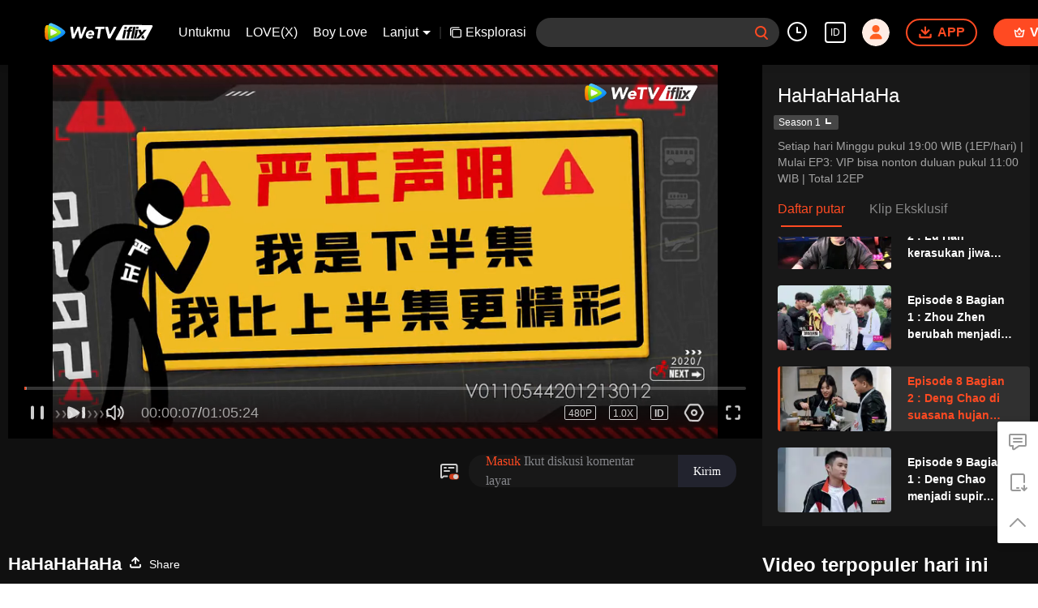

--- FILE ---
content_type: text/plain
request_url: https://otheve.beacon.qq.com/analytics/v2_upload?appkey=0WEB08V45S4VMCK7
body_size: -45
content:
{"result": 200, "srcGatewayIp": "13.58.199.78", "serverTime": "1769035399226", "msg": "success"}

--- FILE ---
content_type: text/plain
request_url: https://svibeacon.onezapp.com/analytics/v2_upload?appkey=0DOU0M38AT4C4UVD
body_size: 96
content:
{"result": 200, "srcGatewayIp": "13.58.199.78", "serverTime": "1769035410262", "msg": "success"}

--- FILE ---
content_type: text/plain
request_url: https://svibeacon.onezapp.com/analytics/v2_upload?appkey=0WEB0NVZHO4NLDPH
body_size: 96
content:
{"result": 200, "srcGatewayIp": "13.58.199.78", "serverTime": "1769035402644", "msg": "success"}

--- FILE ---
content_type: text/plain
request_url: https://svibeacon.onezapp.com/analytics/v2_upload?appkey=0WEB0NVZHO4NLDPH
body_size: 96
content:
{"result": 200, "srcGatewayIp": "13.58.199.78", "serverTime": "1769035402739", "msg": "success"}

--- FILE ---
content_type: text/plain
request_url: https://otheve.beacon.qq.com/analytics/v2_upload?appkey=0WEB0QEJW44KW5A5
body_size: -45
content:
{"result": 200, "srcGatewayIp": "13.58.199.78", "serverTime": "1769035416209", "msg": "success"}

--- FILE ---
content_type: text/plain
request_url: https://otheve.beacon.qq.com/analytics/v2_upload?appkey=0WEB08V45S4VMCK7
body_size: -45
content:
{"result": 200, "srcGatewayIp": "13.58.199.78", "serverTime": "1769035410465", "msg": "success"}

--- FILE ---
content_type: text/plain
request_url: https://otheve.beacon.qq.com/analytics/v2_upload?appkey=0WEB0QEJW44KW5A5
body_size: -45
content:
{"result": 200, "srcGatewayIp": "13.58.199.78", "serverTime": "1769035419352", "msg": "success"}

--- FILE ---
content_type: text/plain
request_url: https://otheve.beacon.qq.com/analytics/v2_upload?appkey=0AND05UTZLB9EZ7N
body_size: -45
content:
{"result": 200, "srcGatewayIp": "13.58.199.78", "serverTime": "1769035405448", "msg": "success"}

--- FILE ---
content_type: text/plain
request_url: https://otheve.beacon.qq.com/analytics/v2_upload?appkey=0WEB0QEJW44KW5A5
body_size: -45
content:
{"result": 200, "srcGatewayIp": "13.58.199.78", "serverTime": "1769035410007", "msg": "success"}

--- FILE ---
content_type: text/plain
request_url: https://otheve.beacon.qq.com/analytics/v2_upload?appkey=0WEB0QEJW44KW5A5
body_size: -45
content:
{"result": 200, "srcGatewayIp": "13.58.199.78", "serverTime": "1769035419111", "msg": "success"}

--- FILE ---
content_type: application/javascript; charset=utf-8
request_url: https://vplay.iflix.com/getvinfo?charge=0&otype=json&defnpayver=0&spau=1&spaudio=1&spwm=1&sphls=1&host=www.iflix.com&refer=www.iflix.com&ehost=https%3A%2F%2Fwww.iflix.com%2Fid%2Fplay%2Fgt4h4xfzv1p6v6d-HaHaHaHaHa%2Fb0035fmryxm-Episode%25208%2520Bagian%25202%2520%253A%2520Deng%2520Chao%2520di%2520suasana%2520hujan%2520memerankan%2520drama%2520cinta%252C%2520Lu%2520Han%2520memberi%2520salam%2520kepada%2520penggemar%2520saat%2520duduk%2520di%2520mobil.&sphttps=1&encryptVer=9.2&cKey=bd66DMn8kpO1P81Orq2-LnCjnpPSOcr0cPTQtZtEzEul_f4uOmcjTHhOR8G677I_OAVexA1Hy2rzCp7VHCeQghpn-ryZod2EiOyocnXY73-MZe6BkJKe8JuMkLoj8Z6D2AK3voVe-Lk3FjOj-NmZhE-NjjawCzIHH6ORd8JBnDgsk_VKYDnwTGrhuLoxaemxuyx9-KN7KuuWUYWksGXkUJYnQqXKgvocvCDoQBrB3Ba0lGPW87uDrDf-qwrUrBzPhZGRHezf64U26nOko_ZwtqMrmnSVbBHiwNDp7EN_G-VFK8nSz4z05Mma37v6_IsdOZw3kLM185zkM5y9kdohlahO1oq7JecDPuC0JbgW1om4tUcSYW4ji_sATTRNgVF6W-Z3aKdHfbo70YMs9OYogpb4DqPIu5y5uFHO39Mkg90LjpLJAkqQ0vLz5337tKJFJrzp93HKeJsHEA0zoDnIyhJJoa_LslgWTIO8Ho7wZYPpb6Thys25BNl-TTrQHCshxOckMHT9c2L6jPXwDQjJAWHxFNE&clip=4&guid=93abc94f63f2348c8f6486570b148831&flowid=f107504f0b8f1837672b5f9f7df44535&platform=330201&sdtfrom=1016&appVer=2.8.40&unid=&auth_from=&auth_ext=&vid=b0035fmryxm&defn=&fhdswitch=0&dtype=3&spsrt=2&tm=1769035414&lang_code=1491937&logintoken=&qimei=&spcaptiontype=1&cmd=2&country_code=153560&cid=gt4h4xfzv1p6v6d&drm=0&multidrm=0&callback=getinfo_callback_594097
body_size: 16515
content:
getinfo_callback_594097({"dltype":3,"em":0,"exem":0,"fl":{"cnt":5,"fi":[{"sl":0,"id":321007,"name":"ld","lmt":0,"sb":0,"cname":"144P","br":0,"profile":4,"drm":0,"type":0,"video":1,"audio":1,"fs":94398925,"super":0,"hdr10enh":0,"sname":"ld","resolution":"144P","recommend":0,"vfps":0,"tvmsr_v2":0,"tvmsr_reason_code":4,"tvmsrlmt":0},{"sl":0,"id":321001,"name":"sd","lmt":0,"sb":0,"cname":"360P","br":0,"profile":4,"drm":0,"type":0,"video":1,"audio":1,"fs":213641696,"super":0,"hdr10enh":0,"sname":"sd","resolution":"360P","recommend":0,"vfps":0,"tvmsr_v2":0,"tvmsr_reason_code":4,"tvmsrlmt":0},{"sl":1,"id":321002,"name":"hd","lmt":0,"sb":0,"cname":"480P","br":115,"profile":4,"drm":0,"type":0,"video":1,"audio":1,"fs":482240492,"super":0,"hdr10enh":0,"sname":"hd","resolution":"480P","recommend":0,"vfps":0,"tvmsr_v2":1,"tvmsr_reason_code":0,"tvmsrlmt":0},{"sl":0,"id":321003,"name":"shd","lmt":0,"sb":0,"cname":"720P","br":0,"profile":4,"drm":0,"type":0,"video":1,"audio":1,"fs":846319036,"super":0,"hdr10enh":0,"sname":"shd","resolution":"720P","recommend":0,"vfps":0,"tvmsr_v2":1,"tvmsr_reason_code":0,"tvmsrlmt":1},{"sl":0,"id":321004,"name":"fhd","lmt":1,"sb":0,"cname":"1080P","br":0,"profile":4,"drm":0,"type":0,"video":1,"audio":1,"fs":1532457936,"super":0,"hdr10enh":0,"sname":"fhd","resolution":"1080P","recommend":0,"vfps":0,"tvmsr_v2":0,"tvmsr_reason_code":4,"tvmsrlmt":0}],"strategyparam":{"maxbitrate":0,"bandwidthlevel":0}},"fp2p":1,"hs":0,"ls":0,"ip":"13.58.199.78","preview":3924,"s":"o","sfl":{"cnt":10,"fi":[{"id":53014,"name":"Bahasa Indonesia","url":"https://cffaws.wetvinfo.com/01384065CF894DDB1494F6E3DB95854A9689F8B7660FEADD62A3F461CBE60EDE41C0DF60148AFF6F9155A54CC8486A2A5CE5E90FF0AEC7E19BDD86471F30FD6D34/b0035fmryxm.53014.vtt.m3u8?ver=4","keyid":"b0035fmryxm.53014","filename":"b0035fmryxm.53014.vtt","urlList":{"ui":[{"url":"https://cffaws.wetvinfo.com/01384065CF894DDB1494F6E3DB95854A9689F8B7660FEADD62A3F461CBE60EDE41C0DF60148AFF6F9155A54CC8486A2A5CE5E90FF0AEC7E19BDD86471F30FD6D34/b0035fmryxm.53014.vtt.m3u8?ver=4"},{"url":"http://subtitle.wetvinfo.com/6wy45RYGqzmmbgQxAZzded3GfWtAqfH7SKTuwkw_-hzEmmTrb44IveqV1rSMFHEgwW7tI8jhsZMmp3bDEboiCYNCPx1YrlwVceSU5DpMz9YNGScgyvjAtRQZKQkojDCZ67dWK_Q0yak4rWFBsoiCed_58h3I-wz-/b0035fmryxm.53014.vtt.m3u8?ver=4"},{"url":"http://subtitle.tc.qq.com/6wy45RYGqzmmbgQxAZzded3GfWtAqfH7SKTuwkw_-hzEmmTrb44IveqV1rSMFHEgwW7tI8jhsZMmp3bDEboiCYNCPx1YrlwVceSU5DpMz9YNGScgyvjAtRQZKQkojDCZ67dWK_Q0yak4rWFBsoiCed_58h3I-wz-/b0035fmryxm.53014.vtt.m3u8?ver=4"}]},"lang":"ID","selected":1,"langId":80,"fs":113804,"captionType":3,"subtitleScene":0},{"id":53015,"name":"Bahasa Inggris","url":"https://cffaws.wetvinfo.com/01384065CF894DDB1494F6E3DB95854A9689F8B7660FEADD62A3F461CBE60EDE41306CD78F7ED7B08B5ACE57A31FFBF2C662267EC135DD5403363831502F7FCEAE/b0035fmryxm.53015.vtt.m3u8?ver=4","keyid":"b0035fmryxm.53015","filename":"b0035fmryxm.53015.vtt","urlList":{"ui":[{"url":"https://cffaws.wetvinfo.com/01384065CF894DDB1494F6E3DB95854A9689F8B7660FEADD62A3F461CBE60EDE41306CD78F7ED7B08B5ACE57A31FFBF2C662267EC135DD5403363831502F7FCEAE/b0035fmryxm.53015.vtt.m3u8?ver=4"},{"url":"http://subtitle.wetvinfo.com/PQp4MGUhNasDGuHBJh4jDb_dkM3BUflvFvxo0INf8zoj_rK1KmWBYF2CyeXEceOzfu8GcJHR4eRj8_7rmfeI87sNqlmKLq3v9ROn8Rcf7EJOMF2556ztUw-hM3OgzXzqXPmP3Me7qyPr6-O0vVYA1b4MqTVeOo_U/b0035fmryxm.53015.vtt.m3u8?ver=4"},{"url":"http://subtitle.tc.qq.com/PQp4MGUhNasDGuHBJh4jDb_dkM3BUflvFvxo0INf8zoj_rK1KmWBYF2CyeXEceOzfu8GcJHR4eRj8_7rmfeI87sNqlmKLq3v9ROn8Rcf7EJOMF2556ztUw-hM3OgzXzqXPmP3Me7qyPr6-O0vVYA1b4MqTVeOo_U/b0035fmryxm.53015.vtt.m3u8?ver=4"}]},"lang":"EN","langId":30,"fs":87562,"captionType":3,"subtitleScene":0},{"id":53010,"name":"Thailand","url":"https://cffaws.wetvinfo.com/01384065CF894DDB1494F6E3DB95854A9689F8B7660FEADD62A3F461CBE60EDE4111F9C77DB58849C80B54E1A80AEEF7A21A1FD99F48B6610DA22B42205128D507/b0035fmryxm.53010.vtt.m3u8?ver=4","keyid":"b0035fmryxm.53010","filename":"b0035fmryxm.53010.vtt","urlList":{"ui":[{"url":"https://cffaws.wetvinfo.com/01384065CF894DDB1494F6E3DB95854A9689F8B7660FEADD62A3F461CBE60EDE4111F9C77DB58849C80B54E1A80AEEF7A21A1FD99F48B6610DA22B42205128D507/b0035fmryxm.53010.vtt.m3u8?ver=4"},{"url":"http://subtitle.wetvinfo.com/lpteb5j5khpXKOM95kdDYXU2j-1-rQAJ2CdOJAkKM9cWr7h2HmESPOuw_O6Q5FoZAelH6E7gVGFwRmWUnbQl5tKN1e6ibmkSrTpR4VRFAM2B8c_mncP6pVkSJ6aV75SUokHzHIJ95_MuYiFiXbeElQA95t19xPvQ/b0035fmryxm.53010.vtt.m3u8?ver=4"},{"url":"http://subtitle.tc.qq.com/lpteb5j5khpXKOM95kdDYXU2j-1-rQAJ2CdOJAkKM9cWr7h2HmESPOuw_O6Q5FoZAelH6E7gVGFwRmWUnbQl5tKN1e6ibmkSrTpR4VRFAM2B8c_mncP6pVkSJ6aV75SUokHzHIJ95_MuYiFiXbeElQA95t19xPvQ/b0035fmryxm.53010.vtt.m3u8?ver=4"}]},"lang":"TH","langId":60,"fs":181041,"captionType":3,"subtitleScene":0},{"id":53013,"name":"Bahasa Vietnam","url":"https://cffaws.wetvinfo.com/01384065CF894DDB1494F6E3DB95854A9689F8B7660FEADD62A3F461CBE60EDE41263B4D640E2C590C7D539811AEC1D8658E6006BA13B295A2699D283E712432EE/b0035fmryxm.53013.vtt.m3u8?ver=4","keyid":"b0035fmryxm.53013","filename":"b0035fmryxm.53013.vtt","urlList":{"ui":[{"url":"https://cffaws.wetvinfo.com/01384065CF894DDB1494F6E3DB95854A9689F8B7660FEADD62A3F461CBE60EDE41263B4D640E2C590C7D539811AEC1D8658E6006BA13B295A2699D283E712432EE/b0035fmryxm.53013.vtt.m3u8?ver=4"},{"url":"http://subtitle.wetvinfo.com/dB-HeOKfgjXOkK79m90b6qwqfgfb6oXxrwXT_Y7efMopTIsfDPAvoU4N2ZuDK-tKu5urIwYt6k7beugjhPQX9JDQbB5NO1qvGgESTRZTchjNxHlk0PhOEBXpEipgL2tGhd4J3ivKcG_W00Frgx6o1LB12pRJY7qx/b0035fmryxm.53013.vtt.m3u8?ver=4"},{"url":"http://subtitle.tc.qq.com/dB-HeOKfgjXOkK79m90b6qwqfgfb6oXxrwXT_Y7efMopTIsfDPAvoU4N2ZuDK-tKu5urIwYt6k7beugjhPQX9JDQbB5NO1qvGgESTRZTchjNxHlk0PhOEBXpEipgL2tGhd4J3ivKcG_W00Frgx6o1LB12pRJY7qx/b0035fmryxm.53013.vtt.m3u8?ver=4"}]},"lang":"VI","langId":70,"fs":137458,"captionType":3,"subtitleScene":0},{"id":53710,"name":"Melayu","url":"https://cffaws.wetvinfo.com/svp_50112/[base64]/gzc_1000102_0b53geakwaaak4amqsqowvumamodvmyqbk2a.f53710000.vtt.m3u8?ver=4","keyid":"b0035fmryxm.53710","filename":"gzc_1000102_0b53geakwaaak4amqsqowvumamodvmyqbk2a.f53710000.vtt","urlList":{"ui":[{"url":"https://cffaws.wetvinfo.com/svp_50112/[base64]/gzc_1000102_0b53geakwaaak4amqsqowvumamodvmyqbk2a.f53710000.vtt.m3u8?ver=4"},{"url":"http://subtitle.wetvinfo.com/svp_50112/Rhh6jlcmHyk7_Gj5iZjItwqdGUzkds9dWFCgng7uovD5lK523G3c0yRhIDxmxgfA-lleh7mUM1t64XvpMcfeyjthHw6S6h5PUM9JaRKiUpHa43U9qUcYdzmClaHECpwGHr_3JOjn7Y74KGr0sKTJP6g1Lj1yxWMM/gzc_1000102_0b53geakwaaak4amqsqowvumamodvmyqbk2a.f53710000.vtt.m3u8?ver=4"},{"url":"http://subtitle.tc.qq.com/svp_50112/Rhh6jlcmHyk7_Gj5iZjItwqdGUzkds9dWFCgng7uovD5lK523G3c0yRhIDxmxgfA-lleh7mUM1t64XvpMcfeyjthHw6S6h5PUM9JaRKiUpHa43U9qUcYdzmClaHECpwGHr_3JOjn7Y74KGr0sKTJP6g1Lj1yxWMM/gzc_1000102_0b53geakwaaak4amqsqowvumamodvmyqbk2a.f53710000.vtt.m3u8?ver=4"}]},"lang":"MS","langId":100,"fs":87182,"captionType":3,"subtitleScene":0},{"id":53712,"name":"Bahasa Arab","url":"https://cffaws.wetvinfo.com/svp_50112/[base64]/gzc_1000102_0b53geakwaaak4amqsqowvumamodvmyqbk2a.f53712000.vtt.m3u8?ver=4","keyid":"b0035fmryxm.53712","filename":"gzc_1000102_0b53geakwaaak4amqsqowvumamodvmyqbk2a.f53712000.vtt","urlList":{"ui":[{"url":"https://cffaws.wetvinfo.com/svp_50112/[base64]/gzc_1000102_0b53geakwaaak4amqsqowvumamodvmyqbk2a.f53712000.vtt.m3u8?ver=4"},{"url":"http://subtitle.wetvinfo.com/svp_50112/NiowB70zGI45Hk4rDRqxaBEQfaVG6gRf61oLKJuNiQNJjfu7d4xsTZox7iClJQoBqrP3LAxR5Irlu6NvnjwrrIyYQ4f8XwJP-2arq48r0tKqJ348wxLmfDaCYvvV7cFZDwaWs17_mOLjcb0YZoLM00J9uEkJKZER/gzc_1000102_0b53geakwaaak4amqsqowvumamodvmyqbk2a.f53712000.vtt.m3u8?ver=4"},{"url":"http://subtitle.tc.qq.com/svp_50112/NiowB70zGI45Hk4rDRqxaBEQfaVG6gRf61oLKJuNiQNJjfu7d4xsTZox7iClJQoBqrP3LAxR5Irlu6NvnjwrrIyYQ4f8XwJP-2arq48r0tKqJ348wxLmfDaCYvvV7cFZDwaWs17_mOLjcb0YZoLM00J9uEkJKZER/gzc_1000102_0b53geakwaaak4amqsqowvumamodvmyqbk2a.f53712000.vtt.m3u8?ver=4"}]},"lang":"AR","langId":120,"fs":102514,"captionType":3,"subtitleScene":0},{"id":53012,"name":"Bahasa Jepang","url":"https://cffaws.wetvinfo.com/01384065CF894DDB1494F6E3DB95854A9689F8B7660FEADD62A3F461CBE60EDE412EE8F563283AEC11320D7C61C29356247DEAD2815B0460A2C7766BFB54E9A64D/b0035fmryxm.53012.vtt.m3u8?ver=4","keyid":"b0035fmryxm.53012","filename":"b0035fmryxm.53012.vtt","urlList":{"ui":[{"url":"https://cffaws.wetvinfo.com/01384065CF894DDB1494F6E3DB95854A9689F8B7660FEADD62A3F461CBE60EDE412EE8F563283AEC11320D7C61C29356247DEAD2815B0460A2C7766BFB54E9A64D/b0035fmryxm.53012.vtt.m3u8?ver=4"},{"url":"http://subtitle.wetvinfo.com/N19lwkoFE-G_0vGeB9eR_wMz_dYj5Hv0y_AIeIFrT-T_8n3N0Ei102MiGP7Udrn1zw4FRzTpSNloPCsvrzYE0dZrcRpjIogOgAUcG2o0jm2xHVqbYDNsBhAkdSj6-4REHIYzW-5F3w4tKd_nmoHXrrgxwxLuc7z3/b0035fmryxm.53012.vtt.m3u8?ver=4"},{"url":"http://subtitle.tc.qq.com/N19lwkoFE-G_0vGeB9eR_wMz_dYj5Hv0y_AIeIFrT-T_8n3N0Ei102MiGP7Udrn1zw4FRzTpSNloPCsvrzYE0dZrcRpjIogOgAUcG2o0jm2xHVqbYDNsBhAkdSj6-4REHIYzW-5F3w4tKd_nmoHXrrgxwxLuc7z3/b0035fmryxm.53012.vtt.m3u8?ver=4"}]},"lang":"JA","langId":130,"fs":105035,"captionType":3,"subtitleScene":0},{"id":53011,"name":"Bahasa Korea","url":"https://cffaws.wetvinfo.com/01384065CF894DDB1494F6E3DB95854A9689F8B7660FEADD62A3F461CBE60EDE41FE08334654E3B9067EE4899CC6D6FC2590DA6FA1EF6F044489A0DFA996FAB6F5/b0035fmryxm.53011.vtt.m3u8?ver=4","keyid":"b0035fmryxm.53011","filename":"b0035fmryxm.53011.vtt","urlList":{"ui":[{"url":"https://cffaws.wetvinfo.com/01384065CF894DDB1494F6E3DB95854A9689F8B7660FEADD62A3F461CBE60EDE41FE08334654E3B9067EE4899CC6D6FC2590DA6FA1EF6F044489A0DFA996FAB6F5/b0035fmryxm.53011.vtt.m3u8?ver=4"},{"url":"http://subtitle.wetvinfo.com/nVQb3LIg9eDqGNj6LxBw9iAJOg3BbtQp47pzxotIYkUUE2TZsBh4TXbeppmuCmSdHBz7AKw-4RpPCGu5j8OliCRz7MHHaHQTta8oGGB2NSOibuadNlIaRv6e4WLLIB-DpFgspF-UDalqfGHOP7aB6usp1EVm9peq/b0035fmryxm.53011.vtt.m3u8?ver=4"},{"url":"http://subtitle.tc.qq.com/nVQb3LIg9eDqGNj6LxBw9iAJOg3BbtQp47pzxotIYkUUE2TZsBh4TXbeppmuCmSdHBz7AKw-4RpPCGu5j8OliCRz7MHHaHQTta8oGGB2NSOibuadNlIaRv6e4WLLIB-DpFgspF-UDalqfGHOP7aB6usp1EVm9peq/b0035fmryxm.53011.vtt.m3u8?ver=4"}]},"lang":"KO","langId":140,"fs":109044,"captionType":3,"subtitleScene":0},{"id":53115,"name":"Bahasa Portugis","url":"https://cffaws.wetvinfo.com/svp_50112/[base64]/gzc_1000102_0b53geakwaaak4amqsqowvumamodvmyqbk2a.f397115.vtt.m3u8?ver=4","keyid":"b0035fmryxm.53115","filename":"gzc_1000102_0b53geakwaaak4amqsqowvumamodvmyqbk2a.f397115.vtt","urlList":{"ui":[{"url":"https://cffaws.wetvinfo.com/svp_50112/[base64]/gzc_1000102_0b53geakwaaak4amqsqowvumamodvmyqbk2a.f397115.vtt.m3u8?ver=4"},{"url":"http://subtitle.wetvinfo.com/svp_50112/IJ3QG4YZ9wNJ62IPjTO3QbT8Qmocn9LvhROcu1drQ3QEBHYpTQh6ZXXw3Iui5TGJ7R_1ZJEoj9nPszN9BANjKk0tqWqPhkbZQVoSPOj4NREjIQ--wEMmyH-QFuQ6eTUWOD1SWgOUkBZzPHHA2N2RJAnoArf2S9_J/gzc_1000102_0b53geakwaaak4amqsqowvumamodvmyqbk2a.f397115.vtt.m3u8?ver=4"},{"url":"http://subtitle.tc.qq.com/svp_50112/IJ3QG4YZ9wNJ62IPjTO3QbT8Qmocn9LvhROcu1drQ3QEBHYpTQh6ZXXw3Iui5TGJ7R_1ZJEoj9nPszN9BANjKk0tqWqPhkbZQVoSPOj4NREjIQ--wEMmyH-QFuQ6eTUWOD1SWgOUkBZzPHHA2N2RJAnoArf2S9_J/gzc_1000102_0b53geakwaaak4amqsqowvumamodvmyqbk2a.f397115.vtt.m3u8?ver=4"}]},"lang":"PT","langId":150,"fs":90655,"captionType":3,"subtitleScene":0},{"id":53716,"name":"Bahasa Spanyol","url":"https://cffaws.wetvinfo.com/svp_50112/[base64]/gzc_1000102_0b53geakwaaak4amqsqowvumamodvmyqbk2a.f737716.vtt.m3u8?ver=4","keyid":"b0035fmryxm.53716","filename":"gzc_1000102_0b53geakwaaak4amqsqowvumamodvmyqbk2a.f737716.vtt","urlList":{"ui":[{"url":"https://cffaws.wetvinfo.com/svp_50112/[base64]/gzc_1000102_0b53geakwaaak4amqsqowvumamodvmyqbk2a.f737716.vtt.m3u8?ver=4"},{"url":"http://subtitle.wetvinfo.com/svp_50112/rUv_zprzteiJtCdMAmEaxlC6AteCGx9d666JVIc0ih9mFJKG06gaXe3Hjs-HYtzxuXNf4bpe8kVPeyZcpyRYoMRGPwfam_D474aRQXq2rXLIIhJwsfRfY2bqB1Zh7jRZSr9EmH8ElrNniVq2pBBDPfuuqkSLwQUv/gzc_1000102_0b53geakwaaak4amqsqowvumamodvmyqbk2a.f737716.vtt.m3u8?ver=4"},{"url":"http://subtitle.tc.qq.com/svp_50112/rUv_zprzteiJtCdMAmEaxlC6AteCGx9d666JVIc0ih9mFJKG06gaXe3Hjs-HYtzxuXNf4bpe8kVPeyZcpyRYoMRGPwfam_D474aRQXq2rXLIIhJwsfRfY2bqB1Zh7jRZSr9EmH8ElrNniVq2pBBDPfuuqkSLwQUv/gzc_1000102_0b53geakwaaak4amqsqowvumamodvmyqbk2a.f737716.vtt.m3u8?ver=4"}]},"lang":"ES","langId":160,"fs":90229,"captionType":3,"subtitleScene":0}],"url":"https://cffaws.wetvinfo.com/01384065CF894DDB1494F6E3DB95854A9689F8B7660FEADD62A3F461CBE60EDE41C0DF60148AFF6F9155A54CC8486A2A5CE5E90FF0AEC7E19BDD86471F30FD6D34/b0035fmryxm.53014.vtt.m3u8?ver=4"},"tm":1769035416,"vl":{"cnt":1,"vi":[{"drm":0,"ch":0,"lnk":"b0035fmryxm","ct":21600,"keyid":"b0035fmryxm.321002","st":2,"pl":[{"cnt":3,"pd":[{"cd":10,"h":45,"w":80,"r":10,"c":10,"fmt":321002,"fn":"q1","url":"http://video-caps.wetvinfo.com/0/"},{"cd":10,"h":90,"w":160,"r":5,"c":5,"fmt":321002,"fn":"q2","url":"http://video-caps.wetvinfo.com/0/"},{"cd":10,"h":135,"w":240,"r":5,"c":5,"fmt":321002,"fn":"q3","url":"http://video-caps.wetvinfo.com/0/"}]}],"logo":0,"ul":{"ui":[{"url":"https://cffaws.wetvinfo.com/01384065CF894DDB1494F6E3DB95854A96478BE7961E04765141E488A2C5D27E45885422A67433A7323BABF246C494A9EB985101E705E8D0D5F2A590D9EEE91AFA/","vt":2657,"hls":{"pname":"b0035fmryxm.321002.ts.m3u8","pt":"b0035fmryxm.321002.ts.m3u8?ver=4","et":3924}},{"url":"https://apd-vlive.apdcdn.tc.qq.com/wetvdefaultts.tc.qq.com/uwMRJfz-r5jAYaQXGdGnDNa47wxmj-p1Os_O5t_4amE/B_A_YRAqlJgvVaYHglAxaQJYFsZLoNn_gzTxjbYwphsu3V4T9oNbL_hAWXlHTcRrtFFenWkX_Ht1WJFMJdJU68Sk9u7O_Qg6jfCFs4j5Iq499AUjZUAsQ_tSGIiGnO_QvwZ-jlorPM3bmaNPwwQ0wibA/[base64]/","vt":2816,"hls":{"pname":"b0035fmryxm.321002.ts.m3u8","pt":"b0035fmryxm.321002.ts.m3u8?ver=4","et":3924}}]},"wl":{"wi":[{"id":74,"x":24,"y":24,"w":149,"h":26,"a":100,"md5":"5c72281ef77e7b24fc7454bab1ac9329","url":"http://puui.qpic.cn/vpic/0/iflix_469_81.png/0","surl":"http://puui.qpic.cn/vpic/0/iflix_469_81.png/0","rw":486}]},"ai":{"name":"Mandarin [Audio Asli]","sname":"ZH-CN","track":"ZH-CN"},"freeul":0,"td":"3924.00","type":0,"vid":"b0035fmryxm","videotype":1293,"fc":0,"fmd5":"41fdd68f1d6ac3d0a5fd4c3aeab68bf6","fn":"b0035fmryxm.321002.ts","fps":"25.00","fs":482240492,"fst":5,"vr":0,"vst":2,"vh":486,"vw":864,"wh":1.7777778,"tie":0,"hevc":0,"iflag":0,"uptime":0,"fvideo":0,"cached":0,"fvpint":0,"swhdcp":0,"sshot":0,"mshot":0,"head":0,"tail":0,"headbegin":0,"tailend":0,"mst":0,"ti":"Episode 8 Bagian 2 : Deng Chao di suasana hujan memerankan drama cinta, Lu Han memberi salam kepada penggemar saat duduk di mobil.","etime":21600,"ht":"0;0","dsb":0,"br":115,"share":1,"encryption":"8265898"}]},"login":0})

--- FILE ---
content_type: text/plain
request_url: https://svibeacon.onezapp.com/analytics/v2_upload?appkey=0DOU0M38AT4C4UVD
body_size: 96
content:
{"result": 200, "srcGatewayIp": "13.58.199.78", "serverTime": "1769035419108", "msg": "success"}

--- FILE ---
content_type: text/plain
request_url: https://otheve.beacon.qq.com/analytics/v2_upload?appkey=0WEB08V45S4VMCK7
body_size: -45
content:
{"result": 200, "srcGatewayIp": "13.58.199.78", "serverTime": "1769035399289", "msg": "success"}

--- FILE ---
content_type: text/plain
request_url: https://otheve.beacon.qq.com/analytics/v2_upload?appkey=0WEB0QEJW44KW5A5
body_size: -45
content:
{"result": 200, "srcGatewayIp": "13.58.199.78", "serverTime": "1769035416890", "msg": "success"}

--- FILE ---
content_type: text/plain
request_url: https://otheve.beacon.qq.com/analytics/v2_upload?appkey=0AND05UTZLB9EZ7N
body_size: -45
content:
{"result": 200, "srcGatewayIp": "13.58.199.78", "serverTime": "1769035399246", "msg": "success"}

--- FILE ---
content_type: text/plain
request_url: https://cffaws.wetvinfo.com/01384065CF894DDB1494F6E3DB95854A9689F8B7660FEADD62A3F461CBE60EDE41C0DF60148AFF6F9155A54CC8486A2A5CE5E90FF0AEC7E19BDD86471F30FD6D34/b0035fmryxm.53014.vtt?ver=4
body_size: 35823
content:
WEBVTT

STYLE
::cue {
  font-size: 1.06em;
  font-weight: bold;
  color: #ffffff;
}

1
00:00:07.180 --> 00:00:11.980
(Pemberitahuan : Akulah setengah episode bawah,
aku lebih seru dari episode sebelumnya)

2
00:00:30.260 --> 00:00:31.380
Mari duduk di sini, aku bantu dorong keluar.

3
00:00:31.380 --> 00:00:31.940
Tidak apa-apa.

4
00:00:32.180 --> 00:00:32.980
Kita lihat dulu.

5
00:00:33.260 --> 00:00:34.140
Perlu atau tidak.

6
00:00:34.140 --> 00:00:34.980
Tidak perlu.

7
00:00:34.980 --> 00:00:35.860
Tidak masalah, jalan beberapa langkah saja.

8
00:00:35.860 --> 00:00:36.860
Masih ada anak tangga?

9
00:00:38.020 --> 00:00:39.460
(Anak tangga)

10
00:00:39.580 --> 00:00:40.460
(Semuanya anak tangga)

11
00:00:47.460 --> 00:00:48.440
Kak, aku beri tahu kamu.

12
00:00:48.440 --> 00:00:50.360
Ada kalanya, saat baru keseleo, tidak ada masalah.

13
00:00:50.720 --> 00:00:53.080
Namun, karena terus berjalan,
maka terjadi masalah.

14
00:00:53.260 --> 00:00:55.680
(Itu adalah kebenaran, Adik)

15
00:01:00.640 --> 00:01:02.480
Hari ini kamu keluar masuk hotel
akan sangat repot.

16
00:01:03.120 --> 00:01:04.480
Sepertinya sedang membicarakan diriku.

17
00:01:06.160 --> 00:01:06.920
Chongqing.

18
00:01:06.980 --> 00:01:09.360
(Sungguh membuatku cinta dan benci)

19
00:01:12.500 --> 00:01:14.560
(Hahahahaha)

20
00:01:16.940 --> 00:01:18.800
Kak, setelah naik ke atas, kamu sudah bisa duduk.

21
00:01:19.480 --> 00:01:20.480
Aku rasa tidak bisa.

22
00:01:21.560 --> 00:01:23.480
Chongqing.

23
00:01:24.280 --> 00:01:25.520
Sini, kamu duduk dulu.

24
00:01:25.520 --> 00:01:26.160
Tidak apa-apa.

25
00:01:26.660 --> 00:01:28.260
(Sakit kepala)

26
00:01:29.200 --> 00:01:30.040
Periksa dulu jalannya.

27
00:01:33.840 --> 00:01:34.240
Halo.

28
00:01:34.240 --> 00:01:35.080
Kami membawa seorang pasien.

29
00:01:35.360 --> 00:01:36.200
Kami membawa seorang pasien.

30
00:01:36.760 --> 00:01:37.400
Ada seorang pemain yang terluka.

31
00:01:38.840 --> 00:01:39.640
Mari silakan duduk.

32
00:01:40.200 --> 00:01:40.720
Ayo duduk.

33
00:01:40.720 --> 00:01:41.680
Duduklah.

34
00:01:42.080 --> 00:01:43.240
Tidak, di dalam masih ada tangga.

35
00:01:43.240 --> 00:01:43.520
Benar tidak?

36
00:01:43.520 --> 00:01:44.120
Apakah di dalam masih ada tangga?

37
00:01:44.120 --> 00:01:46.000
Di dalam masih ada sebuah tangga.

38
00:01:46.000 --> 00:01:46.600
Satu?

39
00:01:46.600 --> 00:01:46.920
Benar.

40
00:01:49.920 --> 00:01:50.920
Indah sekali.

41
00:01:52.040 --> 00:01:53.240
Bukankah ini rumah tua?

42
00:01:53.680 --> 00:01:54.640
Di sebelahnya ada jembatan.

43
00:01:55.600 --> 00:01:57.600
Tolong, bawa aku ke kamar.

44
00:01:58.160 --> 00:01:59.200
Aku sudah tidak tahan lagi.

45
00:01:59.680 --> 00:02:00.960
Kemenangan ada di depan mata.

46
00:02:03.080 --> 00:02:04.840
Apakah Kak He bisa lari dan naik begitu cepat?

47
00:02:04.840 --> 00:02:05.480
Aku tidak percaya.

48
00:02:07.560 --> 00:02:08.120
Aku juga bingung.

49
00:02:08.120 --> 00:02:08.880
Kenapa mereka begitu cepat?

50
00:02:08.880 --> 00:02:09.960
Seharusnya di dalam sini bukan?

51
00:02:10.320 --> 00:02:11.520
Lagi-lagi sebuah penginapan yang bagus.

52
00:02:12.160 --> 00:02:12.960
Ini terlalu indah.

53
00:02:14.520 --> 00:02:15.320
Wangi sekali.

54
00:02:19.920 --> 00:02:20.520
Vila kecil ini.

55
00:02:20.520 --> 00:02:21.040
Ini terlalu baik.

56
00:02:21.040 --> 00:02:22.880
Vila kecil ini sangat nyaman.

57
00:02:22.880 --> 00:02:23.480
Terlalu nyaman.

58
00:02:23.480 --> 00:02:24.120
Ini terlalu baik.

59
00:02:25.600 --> 00:02:26.160
Ini sangat hebat.

60
00:02:26.160 --> 00:02:27.360
Sangat menarik.

61
00:02:27.360 --> 00:02:28.080
Boleh juga.

62
00:02:28.440 --> 00:02:28.840
Boleh.

63
00:02:29.960 --> 00:02:30.600
Chenyi.

64
00:02:31.960 --> 00:02:33.880
Main dua babak game ini lumayan seru.

65
00:02:35.680 --> 00:02:40.160
(Saatnya main game)

66
00:02:40.440 --> 00:02:41.240
Ayo main mahjong.

67
00:02:41.600 --> 00:02:42.800
Cepat alihkan perhatian.

68
00:02:43.160 --> 00:02:43.800
Lalu?

69
00:02:44.620 --> 00:02:45.320
Tujuh bambu.

70
00:02:46.320 --> 00:02:47.720
Maaf.

71
00:02:48.400 --> 00:02:49.360
Dua bambu, aku salah lihat.

72
00:02:49.360 --> 00:02:50.040
Dua bambu, aku mau.

73
00:02:52.400 --> 00:02:52.960
Tidak salah lihat.

74
00:03:03.280 --> 00:03:03.680
Aku ambil.

75
00:03:04.000 --> 00:03:04.680
Menarik.

76
00:03:05.360 --> 00:03:06.640
Semuanya diambil ya.

77
00:03:07.320 --> 00:03:08.640
Hebat juga.

78
00:03:09.360 --> 00:03:10.160
Tiga pasang ubin.

79
00:03:13.000 --> 00:03:13.880
Menang.

80
00:03:15.100 --> 00:03:15.840
(Pukul 18.10 Chen He pergi ke dokter)

81
00:03:15.840 --> 00:03:16.400
(Pukul 18.10 Chen He pergi ke dokter)
Cepat ya.

82
00:03:16.400 --> 00:03:17.860
(Pukul 18.10 Chen He pergi ke dokter)

83
00:03:17.860 --> 00:03:18.880
(Memapah dengan erat)

84
00:03:18.880 --> 00:03:19.560
Membuatku kaget.

85
00:03:19.560 --> 00:03:21.060
(Memapah dengan erat)

86
00:03:22.040 --> 00:03:23.160
Seperti pergi ke kantor polisi.

87
00:03:26.200 --> 00:03:27.600
Boleh berikan aku masker?

88
00:03:28.320 --> 00:03:29.600
Mari semuanya duduk.

89
00:03:29.600 --> 00:03:30.720
Ayo duduklah.

90
00:03:31.280 --> 00:03:32.160
Ada sesuatu yang ingin
disampaikan kepada kalian.

91
00:03:32.840 --> 00:03:33.560
Aku ingin bertanya satu hal.

92
00:03:33.560 --> 00:03:34.240
Melakukan sebuah survei.

93
00:03:34.240 --> 00:03:35.400
(Waspada)
Atas dasar apa aku harus menerima survei?

94
00:03:35.400 --> 00:03:36.160
(Waspada)
Mau beri uang berapa?

95
00:03:36.160 --> 00:03:37.440
Bukan, karena begini.

96
00:03:37.440 --> 00:03:38.480
Malam ini makan hotpot.

97
00:03:38.480 --> 00:03:39.520
Sekarang sebelum berangkat...

98
00:03:39.640 --> 00:03:40.640
...kita pesan dulu dari daftar menunya.

99
00:03:41.080 --> 00:03:42.640
Namun, cara pesannya sedikit spesial.

100
00:03:43.680 --> 00:03:45.440
Mari, semuanya foto dulu kode barnya.

101
00:03:45.840 --> 00:03:46.920
Lalu, unggah ke moment[*Wechat].

102
00:03:46.920 --> 00:03:48.160
Lalu, biarkan teman yang
membantumu memesan makanan.

103
00:03:51.060 --> 00:03:52.480
(Ingin melarikan diri)

104
00:03:52.480 --> 00:03:53.480
Untung saja aku tidak pesan.

105
00:03:53.880 --> 00:03:55.400
Bukan, yang kamu bilang tadi
terlalu ceroboh.

106
00:03:55.640 --> 00:03:57.360
Bagaimana jika aku tidak ada teman?

107
00:03:58.240 --> 00:03:59.600
(Tidak menerima perundingan apa pun)
Foto dulu saja.

108
00:03:59.600 --> 00:04:01.520
(Tidak menerima perundingan apa pun)

109
00:04:01.520 --> 00:04:03.360
Begini saja, aku bantu kalian foto.

110
00:04:04.200 --> 00:04:05.840
Kamu berdiri di dinding putih ini.

111
00:04:06.240 --> 00:04:08.640
Baik, satu, dua, tampan sekali.

112
00:04:09.760 --> 00:04:10.320
Selanjutnya.

113
00:04:15.680 --> 00:04:16.560
Aku sekarang di Chongqing makan hotpot,...

114
00:04:16.560 --> 00:04:17.920
...semuanya pindai kode bar
dan bantu aku pesan makanan.

115
00:04:18.400 --> 00:04:20.280
Buka kurung, sikap tim acara yang membingungkan.

116
00:04:20.280 --> 00:04:20.640
Boleh, 'kan?

117
00:04:20.640 --> 00:04:22.080
Baik. Boleh.

118
00:04:22.080 --> 00:04:25.960
(Unggah di Wechat Deng Chao)

119
00:04:26.440 --> 00:04:27.160
Kepalaku lebih sakit.

120
00:04:28.080 --> 00:04:28.560
Kepalaku juga sangat sakit.

121
00:04:28.560 --> 00:04:29.560
Tiga menit.

122
00:04:29.560 --> 00:04:31.640
Waktu semakin panjang,
yang dipesan juga semakin banyak. Benar, 'kan?

123
00:04:31.640 --> 00:04:32.200
Benar.

124
00:04:33.460 --> 00:04:34.860
Sudah ada orang yang masuk
untuk membantumu memesan makanan.

125
00:04:35.240 --> 00:04:35.880
Aku sudah lihat.

126
00:04:37.360 --> 00:04:38.280
Banyak sekali orang yang masuk.

127
00:04:39.360 --> 00:04:41.000
Irisan ginjal babi, babi bakar merah,
telapak kaki unta.

128
00:04:41.000 --> 00:04:42.280
Minyak wijen, kentang panggang.

129
00:04:42.400 --> 00:04:44.040
Sudah dipesan senilai 2000 Yuan lebih.

130
00:04:44.040 --> 00:04:44.720
Teman-teman.

131
00:04:44.720 --> 00:04:45.920
Jika dipesan terus seperti ini.

132
00:04:45.920 --> 00:04:46.960
Tidak akan ada orang lagi.

133
00:04:47.200 --> 00:04:48.520
Ada orang bernama Walter.

134
00:04:48.520 --> 00:04:50.760
Sudah memesan 40 porsi nasi goreng usus babi.

135
00:04:51.000 --> 00:04:51.760
Punya siapa?

136
00:04:52.640 --> 00:04:53.800
Pesan seperti...
Kepalaku sungguh sakit.

137
00:04:53.800 --> 00:04:54.800
Empat puluh porsi nasi goreng usus babi.

138
00:04:54.800 --> 00:04:55.960
Dua puluh satu porsi nasi goreng telur.

139
00:04:56.260 --> 00:04:58.000
Cepat, semuanya ambil foto profilnya.

140
00:04:58.440 --> 00:04:59.280
Temanmu, 'kan?

141
00:04:59.280 --> 00:04:59.880
Bukan.

142
00:05:00.260 --> 00:05:01.080
Teman Kak Lu.

143
00:05:01.260 --> 00:05:01.920
Bukan temanku.

144
00:05:02.040 --> 00:05:03.520
Kita cari di dalam daftar teman...

145
00:05:03.520 --> 00:05:04.640
...maka akan ketahuan.

146
00:05:05.040 --> 00:05:06.040
Itu adalah temanku.

147
00:05:09.160 --> 00:05:10.760
Teman SMA ku.

148
00:05:11.080 --> 00:05:12.760
(Berteman dengan teman yang buruk)

149
00:05:12.960 --> 00:05:15.400
Tekanan darahku sepertinya naik.

150
00:05:16.480 --> 00:05:19.200
Yao Chen memesan sebelas botol bir.

151
00:05:19.200 --> 00:05:21.760
(Rekan kerja juga tidak bisa diandalkan)

152
00:05:21.760 --> 00:05:23.080
Apakah dia bercanda?

153
00:05:23.520 --> 00:05:25.480
Yao Chen memesan sebelas porsi
ampela bebek bentuk bunga.

154
00:05:25.480 --> 00:05:27.760
Sebelas porsi lobak, sebelas botol bir.

155
00:05:27.760 --> 00:05:28.920
Sebelas porsi kentang panggang.

156
00:05:29.080 --> 00:05:31.120
Sebelas porsi peterseli, sebelas porsi kentang.

157
00:05:31.120 --> 00:05:32.920
Di mana dia? Kamu suruh dia sekarang...

158
00:05:32.920 --> 00:05:33.640
Siapa? Siapa orang ini?

159
00:05:33.960 --> 00:05:35.600
Kepalaku sangat sakit.
Membuatku jengkel.

160
00:05:36.720 --> 00:05:38.000
Aku sudah pusing.

161
00:05:38.320 --> 00:05:38.880
Aku rasa...

162
00:05:38.880 --> 00:05:40.080
...aku rasa masalahnya dari kalian.

163
00:05:40.080 --> 00:05:41.080
Kalian tidak hati-hati dalam berteman.

164
00:05:41.080 --> 00:05:41.880
Kalau tidak, unggah punyaku saja.

165
00:05:41.880 --> 00:05:45.400
(Bagaimana sahabat Lu Han memesan makanan?)

166
00:05:45.600 --> 00:05:46.260
Wei Daxun bilang...

167
00:05:46.260 --> 00:05:47.520
...dia memesan 50 botol minuman...

168
00:05:47.520 --> 00:05:48.120
...untuk diminum.

169
00:05:48.400 --> 00:05:49.960
Lumayan perhatian.

170
00:05:50.160 --> 00:05:51.640
Satu temanku...

171
00:05:51.640 --> 00:05:53.120
...memesan 30 porsi penis sapi.

172
00:05:53.120 --> 00:05:55.680
Juga 30 botol bir.

173
00:05:56.320 --> 00:05:57.760
Mereka tidak memesan lebih sedikit bir.

174
00:05:57.940 --> 00:05:59.760
(Dibuat malu oleh persahabatan)

175
00:06:00.440 --> 00:06:02.200
Sampai sekarang aku hanya
punya lima porsi akar teratai.

176
00:06:03.800 --> 00:06:04.600
(Moment[*Wechat] orang dewasa selalu damai)

177
00:06:04.600 --> 00:06:07.040
(Moment[*Wechat] orang dewasa selalu damai)
Bai Mei pesan untuk satu meja dengan teliti.

178
00:06:08.120 --> 00:06:10.360
Satu porsi hati sapi, dua porsi amis-amisan.

179
00:06:10.800 --> 00:06:11.880
Aku suka makan amis-amisan.

180
00:06:14.480 --> 00:06:15.200
Wang Yuan bilang,...

181
00:06:15.200 --> 00:06:16.840
...Kak, bisakah aku traktir kamu?

182
00:06:18.680 --> 00:06:19.440
Sutradara Yibai.

183
00:06:19.440 --> 00:06:21.520
Kak, bolehkah aku cari orang untuk traktir kamu?

184
00:06:22.480 --> 00:06:23.760
Sudah ada 97 porsi makanan.

185
00:06:24.360 --> 00:06:25.760
(Makanan sudah mencapai 97 porsi)

186
00:06:26.120 --> 00:06:27.280
Sudah senilai 37000 Yuan lebih.

187
00:06:28.260 --> 00:06:29.960
Senilai 37000 Yuan?

188
00:06:31.010 --> 00:06:32.610
(Nota Meja 1, Total yang perlu dibayar 37323 Yuan)
(Belum dibayar)

189
00:06:32.760 --> 00:06:33.520
Bagaimana memakannya?

190
00:06:33.520 --> 00:06:34.920
Hari ini makan hingga pusing.

191
00:06:35.440 --> 00:06:37.600
Kita adalah orang pertama
yang makan hotpot di Chongqing.

192
00:06:37.600 --> 00:06:38.720
Bisa sampai ribuan orang.

193
00:06:39.720 --> 00:06:41.280
Aku rasa aku sudah mau sakit.

194
00:06:41.880 --> 00:06:42.680
Apakah kita masih pergi?

195
00:06:43.240 --> 00:06:44.160
Menurutku tidak perlu lagi.

196
00:06:44.160 --> 00:06:46.400
Kamu sekarang bukan hanya makanan satu meja.

197
00:06:46.400 --> 00:06:48.640
Toko hotpot pun akan dibuat lari.

198
00:06:48.960 --> 00:06:49.760
Mari kita kabur.

199
00:06:50.200 --> 00:06:52.160
Aku rasa kita langsung pulang ke Wuhan saja.

200
00:06:54.080 --> 00:06:55.160
Aku sangat syok.

201
00:06:55.920 --> 00:06:57.160
(Suram)

202
00:06:57.820 --> 00:06:59.080
Baiklah, ayo kita pergi makan.

203
00:06:59.080 --> 00:07:00.400
Ambil daftar menu kita.
Keluarkan daftar menunya.

204
00:07:01.280 --> 00:07:02.040
Bagaimana ini?

205
00:07:02.640 --> 00:07:03.920
Kepalaku sangat sakit.

206
00:07:06.440 --> 00:07:07.200
Kepalaku sangat sakit.

207
00:07:07.200 --> 00:07:08.160
Aku mungkin harus tidur sebentar.

208
00:07:08.480 --> 00:07:09.200
Kalian pergi dulu saja.

209
00:07:10.000 --> 00:07:11.160
Kalau begitu aku juga mau istirahat sebentar.

210
00:07:11.440 --> 00:07:12.480
Aku juga sangat lelah.

211
00:07:12.480 --> 00:07:13.720
Aku sungguh terlalu lelah.

212
00:07:13.720 --> 00:07:14.640
Kenapa kamu juga sakit kepala?
Aku juga sakit kepala.

213
00:07:14.640 --> 00:07:15.160
Sangat sakit.

214
00:07:16.000 --> 00:07:16.480
Kamu pergi dulu.

215
00:07:16.480 --> 00:07:17.920
Kami akan menyusul nanti.

216
00:07:17.920 --> 00:07:18.880
Kalau begitu, kami bawa makanannya kemari.

217
00:07:19.800 --> 00:07:20.520
(Tidak ada keharusan)
Tidak perlu.

218
00:07:20.520 --> 00:07:21.340
(Tidak ada keharusan)

219
00:07:21.380 --> 00:07:22.440
(Sepertinya sudah tidak bisa kabur lagi)

220
00:07:22.440 --> 00:07:23.560
(Sepertinya sudah tidak bisa kabur lagi)
Pergi bersama-sama saja.

221
00:07:24.080 --> 00:07:24.560
Ayo pergi.

222
00:07:25.560 --> 00:07:26.120
Berangkat!

223
00:07:26.960 --> 00:07:28.240
Aku sudah makan begitu banyak makanan.

224
00:07:28.440 --> 00:07:29.920
Kali ini adalah makan yang paling tidak bahagia.

225
00:07:30.320 --> 00:07:31.640
Makan kali ini sungguh sangat kejam.

226
00:07:31.880 --> 00:07:34.080
Menurutku manusia
harus punya keputusan sendiri.

227
00:07:34.080 --> 00:07:35.720
Nanti harus pesan makanan sendiri.

228
00:07:35.720 --> 00:07:36.520
Jadi, aku rasa...

229
00:07:37.000 --> 00:07:38.200
...aku rasa puasa masih lebih baik.

230
00:07:39.120 --> 00:07:40.240
Hahaha, sudah lelah.

231
00:07:40.920 --> 00:07:42.560
Kak Chao, lihat pemandangan malam Chongqing.

232
00:07:42.800 --> 00:07:43.600
Sangat bagus.

233
00:07:43.760 --> 00:07:45.160
Apakah kamu kira aku tidak pernah lihat?

234
00:07:46.720 --> 00:07:48.680
Lihat lagi.

235
00:07:48.680 --> 00:07:49.600
Pemandangan malam Chongqing.

236
00:07:50.400 --> 00:07:50.840
Sangat hebat.

237
00:07:50.840 --> 00:07:52.560
Silakan makan dengan sepuasnya.

238
00:07:53.840 --> 00:07:55.080
Kapal pesiar Yangtze Gold.

239
00:07:56.180 --> 00:07:56.800
(Bertemu lagi)

240
00:07:56.800 --> 00:07:57.600
(Bertemu lagi)
Sudah melaju lagi ya.

241
00:07:57.600 --> 00:07:59.080
Kita naik kapal itu ya.

242
00:07:59.640 --> 00:08:00.280
Sangat berjodoh.

243
00:08:01.880 --> 00:08:02.880
Kalau begitu, aku naik ini.

244
00:08:06.160 --> 00:08:06.640
Ayo jalan.

245
00:08:08.560 --> 00:08:09.600
Kita makan hotpot.

246
00:08:09.600 --> 00:08:10.860
(Hotpot Chongqing)

247
00:08:28.280 --> 00:08:29.280
(Hotpot)

248
00:08:30.400 --> 00:08:30.960
Sudah sampai ya?

249
00:08:31.800 --> 00:08:32.240
Sudah sampai.

250
00:08:34.600 --> 00:08:35.320
Apakah ada masalah?

251
00:08:35.880 --> 00:08:36.680
(Chen He bergabung kembali)

252
00:08:36.680 --> 00:08:37.960
(Chen He bergabung kembali)
Teman-teman, tulang tidak apa-apa.

253
00:08:38.640 --> 00:08:42.080
Area luas jaringan lunak bengkak dan memar.

254
00:08:42.640 --> 00:08:43.400
Kamu itu...

255
00:08:43.400 --> 00:08:45.360
...jaringan lunak di dalam terlalu banyak.

256
00:08:45.680 --> 00:08:47.040
Kak, kamu sudah pakai sepatu.

257
00:08:49.720 --> 00:08:50.480
Tulang tidak apa-apa.

258
00:08:50.480 --> 00:08:51.080
Tidak apa-apa, 'kan?

259
00:08:52.040 --> 00:08:53.200
Hari ini kami sangat membutuhkanmu.

260
00:08:53.200 --> 00:08:53.680
Benarkah?

261
00:08:53.960 --> 00:08:54.920
Sudah memesan senilai 40000 Yuan lebih.

262
00:08:55.120 --> 00:08:56.640
Teman-teman, ayo kabur!

263
00:08:56.920 --> 00:08:57.880
Apa yang bisa dibantu...

264
00:08:57.880 --> 00:08:58.960
...oleh seorang penyandang cacat untuk kalian?

265
00:08:58.960 --> 00:08:59.760
Bantu kami makan.

266
00:08:59.760 --> 00:09:00.760
Selamat datang.

267
00:09:00.760 --> 00:09:01.600
Naik ke atas, teman-teman!

268
00:09:02.160 --> 00:09:03.320
Masih harus naik tangga? Apakah tidak ada lift?

269
00:09:03.320 --> 00:09:04.720
(Hotpot Shao Cai)

270
00:09:04.720 --> 00:09:06.800
Satu, dua, tiga.

271
00:09:07.040 --> 00:09:09.000
Kak Chao mendorong bokongku dari belakang.

272
00:09:10.280 --> 00:09:11.920
Satu, dua, tiga.

273
00:09:14.720 --> 00:09:15.200
Aku sekarang memahami...

274
00:09:15.200 --> 00:09:16.640
...apa rasanya berjuang dengan beruang.

275
00:09:17.520 --> 00:09:18.360
Sungguh, teman-teman.

276
00:09:18.640 --> 00:09:19.840
Inilah yang disebut
mengandalkan teman saat di luar.

277
00:09:20.440 --> 00:09:21.360
Tidak ada teman,...

278
00:09:21.360 --> 00:09:22.360
...bagaimana hari ini akan berakhir?

279
00:09:22.360 --> 00:09:22.960
Kekuatan fisikku habis.

280
00:09:23.320 --> 00:09:23.920
Masih harus naik?

281
00:09:23.980 --> 00:09:27.740
(Selamat datang)

282
00:09:27.740 --> 00:09:29.760
(Hahahaha)
(Selamat datang)

283
00:09:29.760 --> 00:09:30.040
Tidak mau!

284
00:09:30.960 --> 00:09:32.360
Teman, perhatikan keselamatan bawah kaki.

285
00:09:32.360 --> 00:09:33.320
(Semangat)
Aku berikan kamu semangat.

286
00:09:33.320 --> 00:09:34.520
Semangat?

287
00:09:34.520 --> 00:09:35.680
Kamu berikan dia semangat apa?

288
00:09:36.200 --> 00:09:37.440
Kamu berikan aku semangat.

289
00:09:37.440 --> 00:09:39.160
Kak Chao, semangat!

290
00:09:39.200 --> 00:09:42.240
Satu, dua, tiga.

291
00:09:42.240 --> 00:09:43.440
Kamu jangan melakukan suatu kebetulan.

292
00:09:43.920 --> 00:09:46.480
Tangan sudah mau dislokasi, juga sudah hilang.

293
00:09:47.080 --> 00:09:48.720
Seluruh badanku akan hilang.

294
00:09:49.320 --> 00:09:50.840
Kamu yang sebut saja.

295
00:09:51.540 --> 00:09:52.440
Kak Chao, kamu yang sebut.

296
00:09:52.840 --> 00:09:58.000
Satu, dua, tiga.

297
00:09:58.000 --> 00:09:59.720
Sungguh menganggapku sebagai tangga samping.

298
00:09:59.720 --> 00:10:00.680
Satu, dua, tiga.

299
00:10:01.580 --> 00:10:02.680
Satu, dua, tiga.

300
00:10:03.280 --> 00:10:04.040
Di mana Xiao Lu?

301
00:10:04.040 --> 00:10:05.200
Orang-orang itu ke mana?

302
00:10:05.200 --> 00:10:06.280
Satu, dua, tiga.

303
00:10:06.280 --> 00:10:07.200
Di luar ada warga.

304
00:10:07.200 --> 00:10:08.440
Jangan main tebak jari dengan suara lantang.

305
00:10:08.440 --> 00:10:09.320
Satu, dua, tiga.

306
00:10:09.920 --> 00:10:10.660
(Di luar ada warga, setelah pukul 22.30,
jangan main tebak jari dengan suara lantang)

307
00:10:10.660 --> 00:10:12.520
(Kalau tidak akan bertengkar)

308
00:10:12.520 --> 00:10:13.440
Penuh perjuangan.

309
00:10:16.640 --> 00:10:17.520
Di luar ada warga.

310
00:10:17.520 --> 00:10:18.200
Setelah pukul 22.00,...

311
00:10:18.200 --> 00:10:19.480
...jangan main tebak jari dengan suara lantang.

312
00:10:19.480 --> 00:10:20.920
Jangan potong sayur.

313
00:10:20.920 --> 00:10:21.580
Terbelah.

314
00:10:21.660 --> 00:10:22.320
(Lie[*aksara Cina])

315
00:10:22.320 --> 00:10:24.320
Itu bukan "Ge Lie", tapi "Guo Lie".

316
00:10:24.600 --> 00:10:25.600
Artinya adalah bertengkar.

317
00:10:25.920 --> 00:10:26.760
Naikkan ini.

318
00:10:27.640 --> 00:10:28.720
Apakah tidak ada kekuatan fisik sama sekali?

319
00:10:29.320 --> 00:10:31.280
Kamu duduk di paling ujung.

320
00:10:31.280 --> 00:10:32.760
Penyandang cacat.

321
00:10:33.080 --> 00:10:34.040
Aku duduk di sini.

322
00:10:34.160 --> 00:10:36.240
Aku, harus mengambil alih...

323
00:10:36.520 --> 00:10:37.080
...semua penampilan.

324
00:10:37.080 --> 00:10:38.400
Harus mengambil alih untuk duduk bersama.

325
00:10:39.080 --> 00:10:40.360
Teman-teman, aku mau mengatakan sesuatu.

326
00:10:40.360 --> 00:10:42.760
Tadi waktu pemesanan makanan baru saja selesai.

327
00:10:42.760 --> 00:10:44.120
Total pesanan makanan...

328
00:10:44.120 --> 00:10:46.460
...senilai 37323 Yuan.

329
00:10:48.320 --> 00:10:49.400
Karena sungguh terlalu banyak.

330
00:10:49.400 --> 00:10:50.720
Restoran ini tidak bisa menyediakannya.

331
00:10:50.720 --> 00:10:52.400
Namun, Tim Acara sangat punya perasaan.

332
00:10:53.600 --> 00:10:54.540
Jika kalian begini,...

333
00:10:54.540 --> 00:10:56.480
...jika sekarang mau
mengembalikan kupon, masih sempat.

334
00:10:56.480 --> 00:10:58.000
Kembalikan.

335
00:10:58.000 --> 00:10:59.560
Cukup kembalikan satu persen dari kupon.

336
00:11:00.000 --> 00:11:00.400
Apa?

337
00:11:01.000 --> 00:11:01.840
(Sungguh tidak bisa dicegah)

338
00:11:01.840 --> 00:11:03.640
(Sungguh tidak bisa dicegah)
Senilai 37323 Yuan.

339
00:11:03.960 --> 00:11:06.760
Bayar 375 Yuan. Cukup kembalikan kupon.

340
00:11:07.320 --> 00:11:09.080
Kamu lihat wajah yang begitu tidak tahu malu.

341
00:11:09.080 --> 00:11:10.160
Sungguh tidak tahu malu.

342
00:11:10.520 --> 00:11:11.760
Aku juga harus bilang kepada kalian.

343
00:11:11.760 --> 00:11:13.000
Kenapa kecerdasan kalian...

344
00:11:13.000 --> 00:11:14.720
...bisa termakan oleh rencana ini?

345
00:11:14.720 --> 00:11:16.400
Aku hanya pergi sebentar dan jadi begini?

346
00:11:17.200 --> 00:11:19.660
(Melakukan kesalahan)

347
00:11:20.520 --> 00:11:21.540
Aku hanya meninggalkan kalian sebentar.

348
00:11:21.540 --> 00:11:21.840
Mau kembalikan atau tidak?

349
00:11:21.840 --> 00:11:22.660
Bahas dulu mau dikembalikan atau tidak.

350
00:11:22.660 --> 00:11:23.480
Menghindari nanti kami sudah
menyiapkan makanan.

351
00:11:23.480 --> 00:11:24.440
Aku tidak ingin dengar ini.

352
00:11:25.720 --> 00:11:27.880
Menurutku kita jangan terlalu boros.

353
00:11:27.880 --> 00:11:28.760
(Menghentikan pemborosan!)

354
00:11:28.760 --> 00:11:29.840
(Menghentikan pemborosan!)
Kembalikan.

355
00:11:29.840 --> 00:11:31.240
Kembalikan.

356
00:11:31.240 --> 00:11:32.600
Sini, berikan 375 Yuan.

357
00:11:32.600 --> 00:11:33.760
Bukankah Chenyi masih ada uang?

358
00:11:33.920 --> 00:11:35.720
Tidak, aku ada.

359
00:11:35.880 --> 00:11:38.480
Kemarin Qilin dan Kak Ai...

360
00:11:38.480 --> 00:11:40.040
...masing-masing memberikan 300 Yuan kepada kita.

361
00:11:40.880 --> 00:11:43.000
Baiklah. Kalian makanlah dengan perlahan.

362
00:11:43.000 --> 00:11:44.080
Aku kira kita masih punya sisa.

363
00:11:44.080 --> 00:11:45.160
Silakan antarkan makanan.

364
00:11:46.560 --> 00:11:47.160
(Pesanan mulai diantar)

365
00:11:47.200 --> 00:11:48.400
(Pesanan mulai diantar)
Makanan yang sudah kalian pesan tadi,...

366
00:11:48.400 --> 00:11:49.800
...kami antarkan masing-masing seporsi.

367
00:11:49.800 --> 00:11:50.560
Jika menurut kalian enak,...

368
00:11:50.560 --> 00:11:51.640
...nanti baru tambah. Bagaimana?

369
00:11:51.640 --> 00:11:51.920
Baik.

370
00:11:52.480 --> 00:11:53.760
Biarkan aku menaruh makanannya di atas meja.

371
00:11:53.760 --> 00:11:55.360
Membantu teman-teman.

372
00:11:55.360 --> 00:11:56.080
Apa ini?

373
00:11:56.080 --> 00:11:57.360
Iga babi kecap dan semacamnya.

374
00:11:57.840 --> 00:11:58.720
Ini boleh.

375
00:11:59.360 --> 00:12:00.120
Air liur sudah keluar.

376
00:12:00.120 --> 00:12:02.840
Telur kecap, urat sapi.

377
00:12:02.840 --> 00:12:03.800
Masih ada ketan wijen hitam.

378
00:12:06.880 --> 00:12:09.360
Usus babi.

379
00:12:09.720 --> 00:12:10.400
Makanlah teman-teman.

380
00:12:19.400 --> 00:12:20.280
Usus babi sangat enak.

381
00:12:21.480 --> 00:12:22.720
(Mengantar sayuran hotpot)
Aku antarkan makanan.

382
00:12:23.280 --> 00:12:25.240
Ini adalah usus garing spesial kami.

383
00:12:25.760 --> 00:12:26.240
(Usus garing)
Ini...

384
00:12:26.240 --> 00:12:26.960
...usus garing.

385
00:12:26.960 --> 00:12:27.440
Ini mentah ya?

386
00:12:27.440 --> 00:12:28.240
(Daging bahu babi)
Apakah ini daging babi?

387
00:12:28.600 --> 00:12:29.480
Benar. Daging babi.

388
00:12:29.480 --> 00:12:30.080
Daging bahu babi.

389
00:12:30.480 --> 00:12:32.240
Mari, dua ini adalah ginjal ayam.

390
00:12:32.600 --> 00:12:33.160
Ginjal ayam.

391
00:12:33.400 --> 00:12:34.520
Ini adalah aorta.

392
00:12:34.520 --> 00:12:36.520
Ini adalah rumen.

393
00:12:36.520 --> 00:12:37.600
Ini adalah babat sapi.

394
00:12:38.000 --> 00:12:38.480
Terima kasih.

395
00:12:41.200 --> 00:12:42.720
Sepertinya orang Chongqing
makan jeroan ya?

396
00:12:43.000 --> 00:12:44.800
Semua orang Sichuan dan Chongqing
makan jeroan. Tidak makan daging.

397
00:12:45.000 --> 00:12:45.760
Pada dasarnya tidak makan daging.

398
00:12:46.120 --> 00:12:47.720
Hotpot Chongqing
adalah makanan pekerja pelabuhan.

399
00:12:47.720 --> 00:12:49.000
(Jeroan jadi makanan murah, hingga sekarang)
Mampu membelinya.

400
00:12:49.000 --> 00:12:49.280
Benar.

401
00:12:49.280 --> 00:12:50.740
Semuanya seperti perut, usus.

402
00:12:50.740 --> 00:12:52.020
Semuanya jeroan.

403
00:12:52.880 --> 00:12:54.480
Ayo cicipi teh elang kita.

404
00:12:54.480 --> 00:12:55.080
Juga merupakan menu...

405
00:12:55.080 --> 00:12:56.120
Teh elang lumayan enak.

406
00:12:56.120 --> 00:12:56.800
Semuanya minumlah.

407
00:12:57.200 --> 00:12:59.240
Setelah minum ini, keesokan hari
saat buang air besar tidak akan sakit.

408
00:12:59.240 --> 00:13:00.320
(Teh elang adalah teh mangkuk besar
dari Beijing, teh yang paling populer)

409
00:13:00.320 --> 00:13:00.840
(Tak hanya meredakan haus, juga bisa anti panas)
Benarkah?

410
00:13:00.840 --> 00:13:01.280
(Anti radang, melancarkan darah)
Benar.

411
00:13:01.280 --> 00:13:03.280
Setelah makan hotpot, minum teh elang.

412
00:13:03.840 --> 00:13:06.160
Dijamin keesokan harinya,
perut tidak akan sakit.

413
00:13:06.440 --> 00:13:07.440
Kompornya belum dihidupkan.

414
00:13:08.120 --> 00:13:09.200
Ia memang dalam api yang hangat seperti ini.

415
00:13:09.440 --> 00:13:10.400
Api seperti ini,...

416
00:13:10.400 --> 00:13:11.920
...setelah setengah jam,...

417
00:13:12.400 --> 00:13:12.960
..terkadang satu jam.

418
00:13:12.960 --> 00:13:13.960
Tidak perlu ditambahkan air lagi.

419
00:13:13.960 --> 00:13:15.320
Jika kamu terlalu cepat,...

420
00:13:15.640 --> 00:13:16.560
...nantinya akan terus menambah kuah.

421
00:13:16.560 --> 00:13:17.920
Nanti rasanya akan berubah.

422
00:13:23.520 --> 00:13:24.560
Kak Chao makan apa?

423
00:13:25.760 --> 00:13:26.560
(Daging bahu babi)

424
00:13:26.760 --> 00:13:27.680
(Daging bahu babi)
Makan yang mentah ya?

425
00:13:29.440 --> 00:13:31.160
Bukankah daging bahu babi harus direbus...

426
00:13:31.880 --> 00:13:33.160
(Informasi internet daging bahu babi
harus direbus selama minimal 10 menit ke atas)

427
00:13:33.160 --> 00:13:34.720
...dalam waktu yang agak lama?

428
00:13:35.120 --> 00:13:38.720
(Terkejut)

429
00:13:39.600 --> 00:13:40.600
(Satu menit sebelumnya)

430
00:13:40.600 --> 00:13:42.840
(Satu menit sebelumnya)
Daging bahu babi sangat enak.

431
00:13:51.840 --> 00:13:52.680
Masukkan semuanya.

432
00:14:03.280 --> 00:14:04.680
Daging lembut boleh direbus
dalam waktu yang singkat.

433
00:14:04.680 --> 00:14:06.760
Jika daging bahu babi,
sepertinya harus direbus lebih lama.

434
00:14:07.320 --> 00:14:07.920
Terkena racun.

435
00:14:08.160 --> 00:14:09.120
Bumbu hotpot.

436
00:14:09.360 --> 00:14:09.920
Cium dulu.

437
00:14:11.920 --> 00:14:13.440
Kamu itu terkena racun dari daging.

438
00:14:14.480 --> 00:14:15.240
Es ronde.

439
00:14:15.240 --> 00:14:16.800
Teman-teman, es ronde sangat enak.

440
00:14:17.360 --> 00:14:18.480
Ini sangat enak. Mari.

441
00:14:23.360 --> 00:14:24.080
Apakah puas?

442
00:14:24.760 --> 00:14:25.320
Enak sekali.

443
00:14:27.200 --> 00:14:28.280
Terlalu enak.

444
00:14:30.400 --> 00:14:31.240
Enak hingga ingin menangis.

445
00:14:31.640 --> 00:14:32.360
Makanan Chongqing yang ini...

446
00:14:32.360 --> 00:14:33.560
...masakan Chongqing yang ini sangat enak.

447
00:14:33.560 --> 00:14:34.120
Sungguh luar biasa.

448
00:14:38.120 --> 00:14:38.640
Irisan ginjal babi ini.

449
00:14:39.440 --> 00:14:40.080
Sangat hebat bukan?

450
00:14:40.080 --> 00:14:40.760
Hebat.

451
00:14:41.040 --> 00:14:42.080
Pesan satu porsi irisan ginjal babi lagi.

452
00:14:43.440 --> 00:14:46.000
Timunnya sangat enak.
Ingin menangis.

453
00:14:47.280 --> 00:14:48.360
Rasa timun ini sangat pas.

454
00:14:48.360 --> 00:14:49.040
Pas sekali.

455
00:14:49.320 --> 00:14:49.920
Sangat renyah.

456
00:14:53.440 --> 00:14:54.000
Pedas sekali.

457
00:14:55.840 --> 00:14:56.600
Hampir kehilangan akal.

458
00:14:58.560 --> 00:14:59.560
Satu meja ini kedengaran.

459
00:15:02.840 --> 00:15:03.920
Masakan restoran ini sangat enak.

460
00:15:04.600 --> 00:15:05.560
Sangat hebat.

461
00:15:06.360 --> 00:15:08.320
Aku sungguh sudah lama tidak makan hotpot asli.

462
00:15:09.400 --> 00:15:12.030
Satu, dua.

463
00:15:12.040 --> 00:15:17.000
(Hotpot Chongqing terlalu enak)

464
00:15:17.440 --> 00:15:18.920
Ayo jalan.

465
00:15:19.480 --> 00:15:22.920
â™ªAku makan hotpot, kamu makan bumbu hotpotâ™ª

466
00:15:23.160 --> 00:15:24.480
Orang lain mengira Kak He sudah mabuk.

467
00:15:24.480 --> 00:15:25.480
Dipapah seperti ini.

468
00:15:27.040 --> 00:15:27.760
Agak dingin.

469
00:15:32.080 --> 00:15:33.440
Kamu tahu tidak? Karena dia memakai sandal.

470
00:15:36.360 --> 00:15:38.000
Selamat malam semuanya.

471
00:15:38.000 --> 00:15:38.960
Selamat malam!

472
00:15:42.120 --> 00:15:43.040
Agak lapar.

473
00:15:46.520 --> 00:15:46.880
Tidak tahu mengapa.

474
00:15:46.880 --> 00:15:48.960
Makan hotpot bisa cepat kenyang.

475
00:15:50.960 --> 00:15:53.040
Tidak bisa, aku akan lihat ke bawah.

476
00:15:57.720 --> 00:15:58.760
Biskuit kecil.

477
00:15:59.640 --> 00:16:00.360
Kamu berubah menjadi...

478
00:16:06.840 --> 00:16:07.400
Cicipilah.

479
00:16:10.320 --> 00:16:11.760
Subuh pukul 04.00,...

480
00:16:12.320 --> 00:16:13.360
...memberikanku biskuit.

481
00:16:15.080 --> 00:16:16.400
Masih bisa mengurangi lapar.

482
00:16:17.440 --> 00:16:18.080
Apakah mengurangi lapar?

483
00:16:18.920 --> 00:16:19.880
Aku merasa lumayan membuka selera.

484
00:16:22.440 --> 00:16:24.000
Aku sudah semakin gemuk.

485
00:16:24.200 --> 00:16:25.120
Puasa hingga...

486
00:16:25.800 --> 00:16:26.640
Kamu tidur saja.

487
00:16:26.640 --> 00:16:28.200
Matikan lampunya.

488
00:16:30.280 --> 00:16:31.200
Begini lebih nyaman.

489
00:16:31.840 --> 00:16:33.080
(Setelah kenyang, tidur lebih nyenyak)

490
00:16:33.080 --> 00:16:33.640
(Setelah kenyang, tidur lebih nyenyak)
Kenapa?

491
00:16:34.040 --> 00:16:34.720
Menutup mata.

492
00:16:35.680 --> 00:16:37.880
Setelah diuapkan sebentar,...

493
00:16:37.880 --> 00:16:38.840
...akan membawaku pergi.

494
00:16:50.800 --> 00:16:51.280
Kenapa?

495
00:16:51.400 --> 00:16:52.080
Biskuit.

496
00:16:53.080 --> 00:16:54.360
Ini sangat enak.

497
00:16:55.720 --> 00:16:56.920
Kamu bisa pergi.

498
00:16:57.200 --> 00:16:57.760
Cicipilah.

499
00:16:58.400 --> 00:16:59.520
Akhir-akhir ini aku terlalu gemuk.

500
00:16:59.520 --> 00:17:00.320
Tidak terlalu.

501
00:17:01.200 --> 00:17:02.640
Sangat enak, sungguh.

502
00:17:03.040 --> 00:17:04.200
Tadi aku sudah tidur.

503
00:17:04.960 --> 00:17:05.720
Aku sudah bermimpi.

504
00:17:05.960 --> 00:17:06.640
Aku sungguh tidak percaya.

505
00:17:15.680 --> 00:17:18.520
Sekarang aku adalah seorang
penyandang cacat yang terluka.

506
00:17:20.560 --> 00:17:23.360
Aku sangat memerlukan istirahat.

507
00:17:24.200 --> 00:17:25.660
(Suara mengunyah)

508
00:17:25.660 --> 00:17:26.740
(Suara sendawa)

509
00:17:26.740 --> 00:17:27.520
Aku sudah mengantuk.

510
00:17:28.320 --> 00:17:29.600
Penutup mata pun sudah aku pakai.

511
00:17:33.680 --> 00:17:35.320
Sungguh sangat berisik.

512
00:17:36.040 --> 00:17:38.040
Kamu sangat berisik.

513
00:17:38.040 --> 00:17:39.200
Di sana makan kepompong.

514
00:17:39.200 --> 00:17:39.920
Lalu, mengeluarkan sendawa.

515
00:17:39.920 --> 00:17:42.200
Sebenarnya makhluk aneh apa kamu?

516
00:17:44.040 --> 00:17:45.760
(Suara mengunyah)

517
00:17:46.120 --> 00:17:47.720
Kamu makan apa lagi di sebelahku?

518
00:17:50.640 --> 00:17:51.160
Bisakah kamu...

519
00:17:51.160 --> 00:17:52.560
...kembali ke ranjang itu dan tidur?

520
00:17:53.040 --> 00:17:54.800
Aku akan segera tidur, dalam satu menit.

521
00:17:57.340 --> 00:17:59.040
Apakah kamu bisa menerima sedikit suara?

522
00:17:59.280 --> 00:17:59.760
Bisa.

523
00:18:00.160 --> 00:18:01.480
Apakah kamu pernah
menonton mukbang Thailand?

524
00:18:03.480 --> 00:18:04.600
Menonton mukbang?

525
00:18:04.960 --> 00:18:05.920
Sawadikap[*ucapan salam bahasa Thailand].

526
00:18:06.340 --> 00:18:08.280
Mari tidur, selamat malam.

527
00:18:08.280 --> 00:18:09.040
Sawadikap[*ucapan salam bahasa Thailand].

528
00:18:17.440 --> 00:18:19.240
Jangan selalu menghalangiku.

529
00:18:38.280 --> 00:18:42.340
Jalan-jalan, kaki sudah keseleo.

530
00:18:43.680 --> 00:18:45.040
Halo.

531
00:18:48.340 --> 00:18:49.040
Apakah kaki sudah membaik?

532
00:18:49.680 --> 00:18:50.080
Lagi pula,..

533
00:18:50.080 --> 00:18:50.720
Sudah dioleskan obat belum?

534
00:18:51.040 --> 00:18:51.520
Sudah.

535
00:18:51.920 --> 00:18:53.840
Namun, tidak mungkin bisa berlari.

536
00:18:53.840 --> 00:18:55.840
(Harus istirahat)

537
00:18:59.640 --> 00:19:00.560
Bagus!

538
00:19:01.320 --> 00:19:01.760
(Hari baru dimulai dengan main mahjong)
Menang.

539
00:19:01.960 --> 00:19:03.800
Masih belum menang, sayang sekali.
Tujuh lingkaran.

540
00:19:05.260 --> 00:19:05.800
(Suara sendawa)

541
00:19:06.210 --> 00:19:08.410
(Kebahagiaan milik orang lain)

542
00:19:08.760 --> 00:19:09.720
Halo, Kak Chao.

543
00:19:10.320 --> 00:19:10.800
Selamat pagi.

544
00:19:11.720 --> 00:19:13.200
Apa itu? Apakah kamu seorang polisi hari ini?

545
00:19:13.440 --> 00:19:14.040
Benar.

546
00:19:15.240 --> 00:19:17.160
(Semua anggota sudah lengkap)

547
00:19:17.160 --> 00:19:18.240
Mari kita bahas dulu.

548
00:19:18.480 --> 00:19:19.440
Bicarakanlah.

549
00:19:19.440 --> 00:19:20.720
Di kehidupan kalian, sebenarnya Chongqing...

550
00:19:20.720 --> 00:19:22.040
...tidak peduli karir sebagai seniman,...

551
00:19:22.040 --> 00:19:23.920
...maupun di dalam kehidupan sehari-hari,...

552
00:19:23.920 --> 00:19:25.720
...banyak hal yang layak untuk dikenang di sana.

553
00:19:25.720 --> 00:19:26.600
Hari ini kita seperti ini.

554
00:19:26.600 --> 00:19:27.520
Lima orang dari kalian...

555
00:19:27.520 --> 00:19:29.440
...cukup pergi ke tempat yang memberikan kesan
sangat mendalam kepada kalian...

556
00:19:29.440 --> 00:19:30.720
...untuk mengambil beberapa foto.

557
00:19:30.720 --> 00:19:31.680
(Tugas perjalanan hari ini :
Mencari kenangan di Chongqing)

558
00:19:33.240 --> 00:19:33.880
Kami tidak pernah mengungkit...

559
00:19:33.880 --> 00:19:35.100
...aku tidak pernah mengungkit
tempat mana pun bukan?

560
00:19:35.100 --> 00:19:35.740
Pernah.

561
00:19:35.760 --> 00:19:37.400
Kamu pernah mengungkit dramamu.

562
00:19:37.960 --> 00:19:38.700
"Penjaga Kebun Binatang".

563
00:19:38.700 --> 00:19:41.020
(â€œPenjaga Kebun Binatang")

564
00:19:41.020 --> 00:19:42.060
"Bureau of Transformer".

565
00:19:42.480 --> 00:19:43.360
Penjaga kebun binatang.

566
00:19:47.240 --> 00:19:48.560
Apakah aku menjaga gajah?

567
00:19:50.680 --> 00:19:51.760
"Bureau of Transformer".

568
00:19:51.880 --> 00:19:53.400
Jika kamu berani memancingku lagi,...

569
00:19:54.680 --> 00:19:55.920
...aku akan pergi.

570
00:19:59.640 --> 00:20:00.960
Ini adalah tugas perjalanan.

571
00:20:01.000 --> 00:20:02.000
Lalu, hari ini kalian...

572
00:20:02.000 --> 00:20:03.480
...dalam hal mencari kenangan ini,...

573
00:20:03.840 --> 00:20:06.160
...akan ada pengaruh yang sangat besar
terhadap episode selanjutnya.

574
00:20:07.240 --> 00:20:09.400
Kalian harus menyelesaikan tugas kali ini.

575
00:20:09.400 --> 00:20:11.800
Baru bisa mendapatkan
atribut pekerjaan kerja malam ini.

576
00:20:13.600 --> 00:20:14.040
Ayo lihat dulu.

577
00:20:14.040 --> 00:20:15.400
Ini adalah tempat yang akan kalian pulihkan.

578
00:20:15.400 --> 00:20:17.480
Satunya adalah saat Chen Mo di sebuah atap...

579
00:20:17.480 --> 00:20:18.720
...di film "I Belonged To You".

580
00:20:19.080 --> 00:20:21.300
Ini adalah City Radio FM 90.2.

581
00:20:21.300 --> 00:20:22.840
"I Belonged To You".

582
00:20:22.840 --> 00:20:24.040
(Lokasi : Atap hari-hari Eling Erchang)
Aku adalah Chen Mo.

583
00:20:24.880 --> 00:20:26.720
Xiao Lu di Gunung Longji.

584
00:20:26.920 --> 00:20:28.040
Jika nanti ada masalah apa pun...

585
00:20:28.800 --> 00:20:30.360
...kamu bisa datang mencariku kapan saja.

586
00:20:32.480 --> 00:20:33.400
("Sisyphus")

587
00:20:33.400 --> 00:20:35.400
(Lokasi : Universitas Teknologi
dan Bisnis Chongqing, Gunung Longji)

588
00:20:35.720 --> 00:20:36.600
Kamu pergi...

589
00:20:36.600 --> 00:20:37.240
...ke kafe.

590
00:20:37.680 --> 00:20:40.240
Jika kamu bertemu...

591
00:20:40.240 --> 00:20:42.280
...dengan orang yang membuatmu
jatuh cinta saat pandangan pertama.

592
00:20:43.440 --> 00:20:44.280
("Bureau of Transformer")

593
00:20:44.280 --> 00:20:46.480
(Lokasi : Kafe Xiaozhu Jiangpan Xunhua)

594
00:20:46.620 --> 00:20:47.540
Xiao Lu, biarkan aku melihatnya.

595
00:20:47.780 --> 00:20:50.580
(Tersegel di atas sofa)

596
00:20:50.620 --> 00:20:51.260
(Melihat sebentar)
Xiao Lu, biarkan aku melihatnya.

597
00:20:51.260 --> 00:20:52.100
(Melihat sebentar)
Aku tahu.

598
00:20:52.100 --> 00:20:53.100
(Melihat sebentar)
Biarkan aku melihatnya.

599
00:20:54.580 --> 00:20:55.940
Kamu dan Wang Zian di...

600
00:20:55.940 --> 00:20:58.300
Kamu juga pernah syuting
di tempat syuting"I Belonged To You".

601
00:20:58.620 --> 00:20:59.980
Benar. Sebuah kafe.

602
00:21:00.180 --> 00:21:01.780
Tempat itu banyak sekali anak tangga.

603
00:21:01.780 --> 00:21:02.940
Itu berada di sebelah tebing.

604
00:21:02.940 --> 00:21:03.900
Sangat banyak anak tangga.

605
00:21:03.900 --> 00:21:06.600
(Siapa yang membantuku?)

606
00:21:06.660 --> 00:21:07.640
Aku ke mana?

607
00:21:07.780 --> 00:21:08.740
Di dalam surveimu, kamu bilang...

608
00:21:08.740 --> 00:21:09.880
...sangat ingin kembali ke almamater SMP.

609
00:21:10.700 --> 00:21:12.700
(Almamater Zhang Yanqi : SMP Nanping Chongqing)

610
00:21:12.940 --> 00:21:15.100
Kak, apakah aku boleh
sembarang memilih satu tim...

611
00:21:15.100 --> 00:21:16.120
...dan pergi bersama mereka?

612
00:21:16.540 --> 00:21:17.000
Boleh.

613
00:21:17.220 --> 00:21:20.220
Lalu, Guru Liang Chao dan Chenyi, serta Kak Mian.

614
00:21:20.260 --> 00:21:21.920
Boleh sembarang ikut serta tim tur mana saja.

615
00:21:22.060 --> 00:21:23.380
Aku ingin pergi ke sekolahnya.

616
00:21:23.380 --> 00:21:25.180
(Zhang Yanqi, Zhou Zhennan kembali ke almamater)

617
00:21:25.300 --> 00:21:26.220
Kamu juga boleh ikut denganku.

618
00:21:26.220 --> 00:21:27.280
Baiklah. Aku boleh pergi.

619
00:21:27.280 --> 00:21:29.100
(Chen He, Wang Chenyi pergi ke kafe)

620
00:21:29.100 --> 00:21:30.620
Dua orang Kak Chao pergi ke stasiun radio.

621
00:21:30.620 --> 00:21:31.160
(Deng Chao, Liang Chao ke Love Rooftop)
Baiklah.

622
00:21:31.160 --> 00:21:32.220
(Deng Chao, Liang Chao ke Love Rooftop)

623
00:21:32.420 --> 00:21:33.520
Aku ingin pergi mendaki gunung dengannya.

624
00:21:33.520 --> 00:21:34.800
Namun, pemulihan dia itu...

625
00:21:34.800 --> 00:21:35.840
...harus mendorong orang ke bawah.

626
00:21:36.340 --> 00:21:36.880
Tidak jadi pergi.

627
00:21:36.880 --> 00:21:38.100
(Membatalkan pendaftaran masuk tim)

628
00:21:38.100 --> 00:21:40.280
(Membatalkan pendaftaran masuk tim)
Kebetulan yang didorong memang mirip denganmu.

629
00:21:41.100 --> 00:21:41.680
Ayo pergi.

630
00:21:41.760 --> 00:21:42.280
Bagaimana?

631
00:21:42.520 --> 00:21:43.320
Tidak mendorong orang.

632
00:21:43.320 --> 00:21:43.960
(Lu Han, Wang Mian mendaki gunung)
Tidak dorong kamu.

633
00:21:43.960 --> 00:21:45.120
(Lu Han, Wang Mian mendaki gunung)

634
00:21:45.180 --> 00:21:47.120
(Deng Chao, Liang Chao : Love Rooftop)
(Lu Han, Wang Mian : Gunung Longji)

635
00:21:47.120 --> 00:21:49.660
(Chen He, Chenyi : Kafe)
(Zhang Yanqi, Zhou Zhennan : SMP Nanping)

636
00:21:54.660 --> 00:21:56.920
(Atribut tambahan)

637
00:22:00.560 --> 00:22:01.480
Biarkan aku memakai ini.

638
00:22:01.480 --> 00:22:02.680
Aku selalu ingin memakai ini.

639
00:22:02.680 --> 00:22:05.160
(Apakah barang yang dikagumi Lu Han?)

640
00:22:06.060 --> 00:22:06.960
Ayo jalan!

641
00:22:06.960 --> 00:22:08.160
(Siap-siap menebar ketampanan di seluruh kota)

642
00:22:13.560 --> 00:22:14.880
Ini sangat cocok dengan Kak Mian.

643
00:22:14.880 --> 00:22:15.640
Gaya ini menurutku...

644
00:22:16.840 --> 00:22:17.800
...terlalu punk.

645
00:22:18.720 --> 00:22:20.400
(Kepala ledakan, saudara punk)

646
00:22:20.440 --> 00:22:21.760
Guru Liang Chao pergi denganmu bukan?

647
00:22:22.340 --> 00:22:23.680
Guru Liang Chao menjadi Du Juan.

648
00:22:23.840 --> 00:22:25.560
Bolehkah aku melihat fotonya?

649
00:22:25.560 --> 00:22:26.120
Hanya riasan.

650
00:22:26.140 --> 00:22:27.280
(Peringatan tingkat tinggi)

651
00:22:28.300 --> 00:22:28.800
(Guru Liu Huan versi bodoh)

652
00:22:28.800 --> 00:22:31.800
(Guru Liu Huan versi bodoh)
â™ªAku dan kamu...â™ª

653
00:22:31.800 --> 00:22:34.660
â™ªAku dan kamu...â™ª

654
00:22:41.100 --> 00:22:42.120
Ambil karet gelang untuk diikat.

655
00:22:42.640 --> 00:22:44.520
(Silakan menerima seksi yang sangat bergairah)

656
00:22:44.520 --> 00:22:46.520
(Mengapa membuatku melihat ini?)

657
00:22:48.200 --> 00:22:49.120
Kak, kamu ini...

658
00:22:49.640 --> 00:22:50.600
Aku mau berkaca dulu.

659
00:22:50.840 --> 00:22:51.480
Siapa itu?

660
00:22:51.920 --> 00:22:52.560
Liu Huan.

661
00:22:55.100 --> 00:22:56.240
Aku kira siapa.

662
00:22:58.340 --> 00:22:59.200
Sangat syok.

663
00:23:00.760 --> 00:23:01.920
Baiklah, semuanya sudah selesai diskusi.

664
00:23:01.920 --> 00:23:02.440
Kita pergi mencari...

665
00:23:02.440 --> 00:23:04.000
...kenangan lama diri sendiri di Chongqing.

666
00:23:04.000 --> 00:23:06.440
Lalu, tempat berkumpulnya
adalah sebuah lapangan sepak bola.

667
00:23:06.840 --> 00:23:07.680
Kalau begitu, kita berdua cepat pergi.

668
00:23:07.680 --> 00:23:09.120
Setelah selesai, kita bisa main sepak bola.

669
00:23:09.600 --> 00:23:10.000
Ayo jalan.

670
00:23:10.240 --> 00:23:10.800
Ayo jalan.

671
00:23:11.100 --> 00:23:12.800
(Lu Han, Wang Mian,
Zhang Yanqi, Zhou Zhennan berangkat)

672
00:23:13.400 --> 00:23:13.920
Ayo jalan.

673
00:23:14.160 --> 00:23:14.720
Kita pergi!

674
00:23:15.080 --> 00:23:16.720
(Chen He, Wang Chenyi,
Deng Chao, Liang Chao berangkat)

675
00:23:17.520 --> 00:23:18.400
Sampai jumpa nanti.

676
00:23:18.720 --> 00:23:19.960
Sampai jumpa nanti.

677
00:23:21.200 --> 00:23:22.000
Apakah gunung ini tinggi?

678
00:23:22.000 --> 00:23:22.640
Tidak tinggi.

679
00:23:23.000 --> 00:23:23.920
Tidak perlu mendaki hingga puncak gunung.

680
00:23:23.920 --> 00:23:24.840
Kehidupan kampus sangat keren.

681
00:23:24.840 --> 00:23:25.760
Di dalamnya ada sebuah gunung.

682
00:23:25.760 --> 00:23:27.560
Benar. Itulah Chongqing.

683
00:23:27.740 --> 00:23:29.560
(Menuju Gunung Longji)

684
00:23:29.880 --> 00:23:31.240
Menurutku, hari ini mungkin tidak banyak orang.

685
00:23:31.240 --> 00:23:33.200
Siapa yang akan mendaki gunung saat hujan?

686
00:23:33.200 --> 00:23:34.440
Kita adalah tim yang paling aman.

687
00:23:34.440 --> 00:23:35.560
Aku beri tahu padamu, tidak perlu khawatir.

688
00:23:35.560 --> 00:23:36.040
Aku beri tahu kamu.

689
00:23:36.040 --> 00:23:37.240
Cukup pergi ke sana saja.

690
00:23:37.240 --> 00:23:38.080
Bahkan tidak perlu pakai masker.

691
00:23:38.760 --> 00:23:39.840
Tunggu aku mendapatkan megafon.

692
00:23:39.840 --> 00:23:41.280
Aku dan Lu Han mendaki gunung.

693
00:23:44.280 --> 00:23:44.560
Tidak masalah.

694
00:23:44.560 --> 00:23:45.720
Lagi pula jika uang dipotong, itu juga uangmu.

695
00:23:45.720 --> 00:23:46.560
Kamu harus memikirkannya dengan baik.

696
00:23:47.800 --> 00:23:49.520
Benar, aku tadi juga berpikir.

697
00:23:49.800 --> 00:23:50.160
Benar.

698
00:23:50.160 --> 00:23:51.000
Jika semua orang dipotong uangnya,...

699
00:23:51.000 --> 00:23:51.960
...sekarang hanya tersisa uangku.

700
00:23:51.960 --> 00:23:52.840
Memang potong uangmu.

701
00:23:55.480 --> 00:23:56.160
Kami tidak punya uang.

702
00:23:58.240 --> 00:24:01.460
(Karena bukan memotong uangku...)

703
00:24:02.160 --> 00:24:02.920
Halo.

704
00:24:04.760 --> 00:24:04.960
Halo.

705
00:24:06.740 --> 00:24:07.560
Lu Han!

706
00:24:10.760 --> 00:24:11.800
Kamu sungguh keterlaluan.

707
00:24:14.600 --> 00:24:15.240
Halo.

708
00:24:15.520 --> 00:24:17.360
Halo.

709
00:24:21.600 --> 00:24:23.040
Halo teman-teman.

710
00:24:25.440 --> 00:24:26.840
Kamu anggap siapa tidak punya penggemar?

711
00:24:26.840 --> 00:24:28.160
(Setidaknya aku juga adalah seorang juara)

712
00:24:28.160 --> 00:24:28.840
(Setidaknya aku juga adalah seorang juara)
Halo teman-teman.

713
00:24:31.160 --> 00:24:33.160
(Tidak kenal)

714
00:24:34.200 --> 00:24:34.760
Sampai jumpa.

715
00:24:38.400 --> 00:24:39.680
Biarkan kamu saja. Aku tidak ingin main lagi.

716
00:24:39.680 --> 00:24:40.080
Bukan.

717
00:24:40.080 --> 00:24:42.100
Potongan rambutmu itu terlalu...

718
00:24:42.100 --> 00:24:43.400
...tidak ada arti apa pun.

719
00:24:43.400 --> 00:24:44.320
(Seharusnya aku ada di bawah mobil)

720
00:24:44.320 --> 00:24:45.520
Aku menyadari, asalkan aku tidak memikul gitar,...

721
00:24:46.000 --> 00:24:47.360
...maka tingkat dikenali orang sangat rendah.

722
00:24:47.660 --> 00:24:48.640
(Iri dan sakit hati)

723
00:24:48.640 --> 00:24:50.760
(Di dalam mata ada cahaya, maka ada harapan)

724
00:24:51.100 --> 00:24:51.840
Ayo buka.

725
00:24:52.320 --> 00:24:52.800
Halo.

726
00:24:57.080 --> 00:24:59.100
Halo.

727
00:24:59.100 --> 00:25:00.240
Lu Han.

728
00:25:02.400 --> 00:25:03.800
(Astaga, itu Lu Han!)

729
00:25:04.200 --> 00:25:05.800
Teman-teman Chongqing, apa kabar kalian?

730
00:25:05.800 --> 00:25:06.520
Kamu sungguh-sungguh.

731
00:25:09.880 --> 00:25:10.800
Kecepatan kamu ini.

732
00:25:10.960 --> 00:25:11.840
Mereka bahkan tidak bisa meninggalkan bukti.

733
00:25:14.380 --> 00:25:15.060
(Aku melihat Lu Han saat perjalanan ke kantin)

734
00:25:15.060 --> 00:25:16.460
(Informasi internet
di dalam kampus sudah heboh)

735
00:25:17.340 --> 00:25:19.560
Aku menyadari, tingkatan umur penggemarmu...

736
00:25:19.560 --> 00:25:20.320
...lumayan luas.

737
00:25:21.640 --> 00:25:23.400
Berapa umur anak kuliah?

738
00:25:23.720 --> 00:25:24.480
Bahkan mengenalimu.

739
00:25:25.800 --> 00:25:26.960
Masih populer ya?

740
00:25:27.360 --> 00:25:28.200
Bukankah ini dinamakan...

741
00:25:29.440 --> 00:25:30.360
(Membahas perasaan yang menyakiti)
Sudahlah, aku tidak mau mengatakannya.

742
00:25:31.400 --> 00:25:32.480
Rendah hati, jadi orang harus rendah hati.

743
00:25:32.480 --> 00:25:34.680
Agak sedikit gila.

744
00:25:35.840 --> 00:25:36.800
Ini dinamakan...

745
00:25:38.600 --> 00:25:40.160
...ini dinamakan tingkat nasional.

746
00:25:43.340 --> 00:25:44.340
Bercanda.

747
00:25:44.340 --> 00:25:44.980
Tunggu aku pikir dulu.

748
00:25:45.000 --> 00:25:46.840
Mereka yang kuliah tidak sampai usia 20 tahun.

749
00:25:47.160 --> 00:25:48.920
Benar, kira-kira 17 sampai 18 tahun.

750
00:25:48.920 --> 00:25:50.560
Pada dasarnya, kamu memang...

751
00:25:51.000 --> 00:25:51.960
Tidak apa-apa. Kamu juga akan segera.

752
00:25:52.400 --> 00:25:52.920
(Segera memuji)
"Hahahahaha" Senang bertemu denganmu"...

753
00:25:52.920 --> 00:25:54.080
(Segera memuji)
...sudah disiarkan.

754
00:25:54.080 --> 00:25:55.040
Kak Mian, kita...

755
00:25:55.560 --> 00:25:56.300
Tie Tou.

756
00:25:57.040 --> 00:25:58.520
(Bintang)
Dalam gelar wicara, kamulah bintangnya.

757
00:25:59.560 --> 00:26:00.840
Tingkat nasionalis kamu
lebih tinggi dari Li Dan.

758
00:26:00.840 --> 00:26:01.380
Nantinya.

759
00:26:02.100 --> 00:26:02.540
(Kata-kata yang manis membuat orang senang)

760
00:26:02.560 --> 00:26:04.360
(Kata-kata yang manis membuat orang senang)
Siapa Li Dan?

761
00:26:04.760 --> 00:26:05.200
(Peringatan untuk dipecat)

762
00:26:05.200 --> 00:26:06.280
(Peringatan untuk dipecat)
Benar. Nantinya kamu dan dia...

763
00:26:06.280 --> 00:26:07.240
...Li Dan, aku beri tanda tanganku.

764
00:26:07.680 --> 00:26:08.400
Ini sungguh menarik.

765
00:26:08.400 --> 00:26:09.440
Biarkan dia menjadi asisten saja.

766
00:26:09.440 --> 00:26:09.920
Benar.

767
00:26:10.080 --> 00:26:10.800
(Di ujung pengangguran, menggila sementara)
Saat syuting berikutnya,...

768
00:26:10.800 --> 00:26:11.680
(Di ujung pengangguran, menggila sementara)
...aku akan ajak dia kemari.

769
00:26:12.000 --> 00:26:12.640
Menyuruhnya membawa tasku dan sebagainya.

770
00:26:12.960 --> 00:26:15.520
(Hahahahaha)

771
00:26:17.000 --> 00:26:17.640
Sudah sampai.

772
00:26:18.100 --> 00:26:19.120
Apakah kamu pernah dengar ini?

773
00:26:22.020 --> 00:26:24.520
Ekosistem di saat hujan.

774
00:26:31.680 --> 00:26:32.760
Waktu berlalu sangat cepat.

775
00:26:34.040 --> 00:26:35.440
Enam tahun lalu aku syuting acara ini.

776
00:26:35.440 --> 00:26:36.400
Aku yang paling muda.

777
00:26:37.000 --> 00:26:38.100
Sekarang aku bukan paling muda lagi.

778
00:26:38.100 --> 00:26:39.200
Benar. Kamu lihat sekarang.

779
00:26:39.720 --> 00:26:40.800
Aku sekarang menjadi yang paling tua.

780
00:26:49.520 --> 00:26:50.680
Menurutmu apakah di atas gunung ada ular?

781
00:26:51.200 --> 00:26:51.800
Apakah ada ular?

782
00:26:52.320 --> 00:26:53.400
Tidak tahu, kamu hati-hati saja.

783
00:26:54.840 --> 00:26:55.880
Seharusnya saat hujan tidak ada.

784
00:27:10.640 --> 00:27:11.400
Ini sangat mirip.

785
00:27:12.800 --> 00:27:13.600
Ada kabut.

786
00:27:15.520 --> 00:27:16.640
Ambil foto pusat kota.

787
00:27:22.760 --> 00:27:23.520
Paha sudah mau bengkak.

788
00:27:24.400 --> 00:27:25.560
Sudah sampai. Di sinilah tempatnya.

789
00:27:26.720 --> 00:27:28.520
Di sinilah, teras itu.

790
00:27:29.280 --> 00:27:31.840
Sebenarnya kita sangat cepat.
Ayo jalan. Fotolah.

791
00:27:32.200 --> 00:27:33.400
Lagu kita berdua ini
tidak boleh dinyanyikan selesai.

792
00:27:35.160 --> 00:27:36.320
Aku harus berterima kasih kepada...

793
00:27:37.080 --> 00:27:37.960
...berterima kasih kepada
tim produksi sebelumnya, 'kan?

794
00:27:37.960 --> 00:27:38.800
Tim produksi sebelumnya.

795
00:27:38.800 --> 00:27:39.840
Tim produksi sebelumnya tidak begitu tinggi.

796
00:27:39.840 --> 00:27:40.320
Tidak begitu tinggi.

797
00:27:40.660 --> 00:27:44.160
(Tiba di lokasi syuting)

798
00:27:44.340 --> 00:27:45.040
Apakah ini?

799
00:27:45.040 --> 00:27:46.240
Bukan, ini bukan tempat dorong orang.

800
00:27:46.240 --> 00:27:47.400
Ini adalah tempat bertemu.

801
00:27:47.720 --> 00:27:50.560
Tempat dorong orang masih
harus naik ke atas lagi. Ayo jalan.

802
00:27:51.100 --> 00:27:52.600
Saat mendorong orang, kalian tidak perlu ikut.

803
00:27:52.760 --> 00:27:53.800
Cukup aku dan dia saja yang naik.

804
00:27:55.000 --> 00:27:55.800
Tempat dorong orang itu.

805
00:27:55.800 --> 00:27:56.440
Kalian di bawah...

806
00:27:56.440 --> 00:27:57.360
...lihat dia jatuh ke bawah saja.

807
00:27:58.720 --> 00:27:59.400
Lihat aku jatuh ke bawah?

808
00:27:59.680 --> 00:28:01.000
Rekam saat dia jatuh dari atas ke bawah.

809
00:28:03.300 --> 00:28:05.400
(Lu yang nakal sedang beraksi)

810
00:28:05.400 --> 00:28:06.840
Ayo fotolah. Tempatnya di sini.

811
00:28:08.640 --> 00:28:09.640
Bisakah kamu rendah sedikit?

812
00:28:09.640 --> 00:28:10.880
Benar. Masih harus mundur ke belakang.

813
00:28:13.800 --> 00:28:15.240
Rambut palsu kamu itu sungguh...

814
00:28:17.340 --> 00:28:18.520
Namun, tidak bisa mendapatkan foto suasana itu.

815
00:28:19.610 --> 00:28:21.320
(Penjual acara)
(Pembeli acara)

816
00:28:22.680 --> 00:28:24.560
Apakah ada kacamata?
Pinjamkan aku kacamata.

817
00:28:26.000 --> 00:28:27.040
Pinjamkan aku kacamata.

818
00:28:28.840 --> 00:28:29.480
Tidak masalah.

819
00:28:31.180 --> 00:28:32.840
(Apakah ini teleskop?)

820
00:28:32.840 --> 00:28:33.640
(Apakah ini teleskop?)
Ini terlalu tinggi[*minus].

821
00:28:34.040 --> 00:28:35.000
Apakah ada yang lebih rendah[*minus]?

822
00:28:36.800 --> 00:28:38.320
Ini juga tidak terlalu jauh berbeda.

823
00:28:38.320 --> 00:28:40.320
(Memaksa untuk menjadikan atribut)

824
00:28:40.800 --> 00:28:42.040
Bolehkah aku difoto sambil menutup mata?

825
00:28:42.640 --> 00:28:43.440
Ini sudah agak mirip.

826
00:28:44.240 --> 00:28:45.000
Tahan ya.

827
00:28:45.000 --> 00:28:47.000
Satu, dua, tiga. Buka mata.

828
00:28:48.600 --> 00:28:49.200
(Misi selesai)
Sudah lumayan.

829
00:28:49.560 --> 00:28:50.240
(Misi selesai)
Begini saja.

830
00:28:50.240 --> 00:28:52.920
(Misi selesai)

831
00:28:52.920 --> 00:28:54.320
(Tempat selanjutnya)

832
00:28:54.320 --> 00:28:56.160
(Tempat selanjutnya)
"I Belonged To You".

833
00:28:56.480 --> 00:28:57.240
Di sini, 'kan?

834
00:28:57.240 --> 00:28:58.080
Di dalam sini.

835
00:28:59.280 --> 00:29:00.320
Kak Chao.

836
00:29:00.320 --> 00:29:01.040
Bagaimana melakukannya?

837
00:29:01.040 --> 00:29:01.920
Membawamu keliling.

838
00:29:01.920 --> 00:29:02.440
Keliling ya?

839
00:29:03.560 --> 00:29:04.560
Aku sudah lama tidak datang.

840
00:29:05.520 --> 00:29:07.320
Tiba-tiba aku merasa tidak mengenalinya.

841
00:29:08.760 --> 00:29:10.240
Perubahannya sungguh besar.

842
00:29:10.560 --> 00:29:12.560
Sudah menjadi tempat baru.

843
00:29:13.200 --> 00:29:14.680
Tadinya ini sebuah restoran mie.

844
00:29:14.960 --> 00:29:15.840
Kak Chao.

845
00:29:16.480 --> 00:29:18.400
Sekarang menjadi sebuah kafe.

846
00:29:18.400 --> 00:29:21.040
Benar. Sungguh tidak bisa mengenalinya lagi.

847
00:29:27.480 --> 00:29:28.000
Lantai berapa?

848
00:29:28.000 --> 00:29:29.080
Lift ini menjadi sangat kecil.

849
00:29:29.280 --> 00:29:30.480
Di sini boleh ambil foto.

850
00:29:30.480 --> 00:29:30.800
(Kenangan mendadak muncul)

851
00:29:30.800 --> 00:29:31.400
(Kenangan mendadak muncul)
Yang mana?

852
00:29:31.400 --> 00:29:32.440
Aku dan Tian Ai itu.

853
00:29:32.440 --> 00:29:34.360
(Referensi foto)

854
00:29:34.360 --> 00:29:35.000
(Referensi foto)
Kabedon[*membentur dinding] itu ya?

855
00:29:35.000 --> 00:29:35.520
Benar.

856
00:29:35.880 --> 00:29:37.200
Mari aku bantu kamu pasang.

857
00:29:37.880 --> 00:29:39.400
Ini adalah pemulihan foto pertama kami.

858
00:29:39.720 --> 00:29:40.960
Kami tidak hanya satu foto.

859
00:29:40.960 --> 00:29:42.120
Kami akan syuting sebuah serial.

860
00:29:43.660 --> 00:29:47.600
(Rasa kaget masih tetap sangat kuat)

861
00:29:48.160 --> 00:29:50.200
(Gaya harus teliti)
Harus dipisahkan.

862
00:29:50.200 --> 00:29:50.660
(Gaya harus teliti)

863
00:29:53.640 --> 00:29:54.560
(Cosplay yang sempurna)

864
00:30:03.720 --> 00:30:06.720
(Foto pertama selesai)

865
00:30:06.720 --> 00:30:07.280
(Foto pertama selesai)
Boleh.

866
00:30:07.280 --> 00:30:07.720
Baik.

867
00:30:08.080 --> 00:30:08.560
Ayo.

868
00:30:09.680 --> 00:30:10.360
Halo.

869
00:30:10.360 --> 00:30:11.920
Kunjungan tur Love Rooftop.

870
00:30:11.920 --> 00:30:14.220
Perlu membeli tiket masuk di loket depan.

871
00:30:14.220 --> 00:30:14.660
(Tiker masuk!)

872
00:30:14.680 --> 00:30:15.920
(Tiket masuk!)
Apakah aku perlu tiket masuk?

873
00:30:15.920 --> 00:30:16.640
Benar.

874
00:30:16.640 --> 00:30:17.600
(Tiket masuk berlaku untuk semua orang)

875
00:30:17.600 --> 00:30:18.280
(Tiket masuk berlaku untuk semua orang)
Tidak perlulah.

876
00:30:18.280 --> 00:30:19.240
Chen Mo pun sudah datang.

877
00:30:19.800 --> 00:30:20.480
Maaf.

878
00:30:20.480 --> 00:30:21.720
Di sini memang diperlukan.

879
00:30:21.720 --> 00:30:22.760
Ini adalah tempatku.

880
00:30:23.060 --> 00:30:24.040
(Aku hanya kenal dengan bosku)

881
00:30:24.040 --> 00:30:24.840
(Aku hanya kenal dengan bosku)
Aku merasa aku datang...

882
00:30:24.840 --> 00:30:26.320
...juga Chen Mo datang kemari...

883
00:30:26.880 --> 00:30:28.800
...punya hak untuk masuk.
Bagaimana menurutmu?

884
00:30:29.320 --> 00:30:30.000
Maaf.

885
00:30:30.000 --> 00:30:31.160
Kami punya peraturan di sini.

886
00:30:31.160 --> 00:30:32.600
(Menolak memberi ijin masuk x2)
Perlu membeli tiket masuk.

887
00:30:33.400 --> 00:30:34.240
Berapa harganya?

888
00:30:34.240 --> 00:30:35.760
Satu orang 29 Yuan.

889
00:30:36.260 --> 00:30:37.760
(Saku lebih bersih dari pada wajah)

890
00:30:37.840 --> 00:30:39.840
Apakah pemilik saham juga harus bayar?

891
00:30:39.840 --> 00:30:41.840
(Berjuang sekali lagi)

892
00:30:42.760 --> 00:30:44.200
Sungguh maaf.

893
00:30:44.200 --> 00:30:46.040
(Menolak memberi ijin masuk x3)
Kita di sini harus membeli tiket di loket depan.

894
00:30:46.040 --> 00:30:47.760
(Menolak memberi ijin masuk x3)
Setelah beli baru bisa masuk.

895
00:30:47.760 --> 00:30:49.120
Ini adalah atap kita bersama.

896
00:30:50.000 --> 00:30:51.960
Hanya pada waktu yang berbeda, atap ini...

897
00:30:51.960 --> 00:30:53.840
...kita berdiri di sini.

898
00:30:56.400 --> 00:30:57.280
Sungguh maaf.

899
00:30:57.280 --> 00:30:58.360
(Menolak memberi ijin masuk x4)

900
00:30:59.840 --> 00:31:01.040
Kamu sungguh menyuruh bayar ya?

901
00:31:01.080 --> 00:31:02.360
Sungguh harus membayar. Mohon maaf.

902
00:31:03.160 --> 00:31:04.840
(Dengan menyedihkan memohon bantuan)
Aku telepon kepada sutradara Yi Bai.

903
00:31:04.840 --> 00:31:05.760
(Dengan menyedihkan memohon bantuan)

904
00:31:06.640 --> 00:31:11.080
Halo. Sutradara Zhang.

905
00:31:11.080 --> 00:31:13.360
Benar. Ada apa?

906
00:31:14.040 --> 00:31:16.360
Aku sekarang sedang berada di studio filmmu.

907
00:31:16.520 --> 00:31:18.280
Lalu...

908
00:31:18.280 --> 00:31:20.270
...ternyata Chen Mo juga tidak bisa masuk.

909
00:31:20.270 --> 00:31:21.280
(Sedih)

910
00:31:21.280 --> 00:31:22.970
(Sedih)
Apa maksud dari Chen Mo juga tidak bisa masuk?

911
00:31:23.120 --> 00:31:24.110
Sekarang harus memungut biaya.

912
00:31:24.280 --> 00:31:25.760
Harus membayar 20 Yuan lebih.

913
00:31:26.480 --> 00:31:28.200
Kamu bicara dulu dengan bos.

914
00:31:29.800 --> 00:31:31.900
Bolehkah gratiskan dua
tiket masuk untuk Chen Mo?

915
00:31:32.240 --> 00:31:33.960
Aku dan Kak Chao juga ada di sini.

916
00:31:34.120 --> 00:31:35.150
Halo, sutradara.

917
00:31:35.400 --> 00:31:36.280
Tempat ini sungguh hebat.

918
00:31:36.840 --> 00:31:38.280
Bagaimana? Bicara dengan bos dulu.

919
00:31:40.560 --> 00:31:42.040
(Menjual tiket tanpa pandang bulu)
Ini juga harus membayar biaya tiket.

920
00:31:42.040 --> 00:31:42.750
(Menjual tiket tanpa pandang bulu)

921
00:31:43.240 --> 00:31:44.160
Sesombong itukah kamu?

922
00:31:44.880 --> 00:31:46.200
(Aku punya prinsip)
Astaga.

923
00:31:46.760 --> 00:31:48.240
Bos, aku sekarang sudah tahu...

924
00:31:49.480 --> 00:31:51.320
...aku kirim duit kepada dia,
biar dia yang membiarkan kamu...

925
00:31:51.760 --> 00:31:52.640
...membiarkan kamu masuk.

926
00:31:52.800 --> 00:31:54.000
Aku yang mentraktir kamu.

927
00:31:54.280 --> 00:31:54.920
(Kalau begitu, aku tidak segan lagi)
Kamu yang mentraktir aku?

928
00:31:54.920 --> 00:31:55.560
(Kalau begitu, aku tidak segan lagi)
Gesek kartu.

929
00:31:55.720 --> 00:31:56.640
(Kalau begitu, aku tidak segan lagi)
Kamu yang mentraktir aku, 'kan?

930
00:31:56.840 --> 00:31:57.520
Bos yang traktir.

931
00:31:58.320 --> 00:31:59.440
Sutradara Yi Bai sudah katakan,
dia yang bantu bayar.

932
00:32:01.000 --> 00:32:02.300
Baiklah.

933
00:32:02.300 --> 00:32:03.100
Sudah.

934
00:32:03.440 --> 00:32:04.720
Siapa nama pegawai ini?

935
00:32:05.000 --> 00:32:06.120
Namaku Bai Yanzi.

936
00:32:06.240 --> 00:32:06.920
Bai Yanzi?

937
00:32:06.920 --> 00:32:07.400
Benar.

938
00:32:07.760 --> 00:32:09.080
Bai Yanzi, ingat ya.

939
00:32:09.360 --> 00:32:10.720
Bai Yanzi, aku akan mengingatnya.

940
00:32:11.800 --> 00:32:14.360
Nanti sore, tim sumber daya akan
mencarimu untuk berdiskusi.

941
00:32:15.600 --> 00:32:16.560
Memberikan penghargaan kepada kamu.

942
00:32:16.720 --> 00:32:18.120
Yang kamu katakan itu penghargaan?

943
00:32:18.120 --> 00:32:19.480
Mau memberikan penghargaan, 'kan?

944
00:32:20.680 --> 00:32:21.400
Lanjutkan pekerjaanmu.

945
00:32:27.320 --> 00:32:29.700
Bagaimana? Sudah selesai?

946
00:32:29.700 --> 00:32:30.520
Baik.

947
00:32:30.720 --> 00:32:32.400
Namun, Bai Yanzi memang sangat baik.

948
00:32:33.340 --> 00:32:34.680
Harus dipromosikan.

949
00:32:35.460 --> 00:32:36.440
Ayo jalan.

950
00:32:36.740 --> 00:32:37.820
Kamu masuk dan lihat di dalam saja.

951
00:32:37.820 --> 00:32:40.000
Love Rooftop. Cinta.

952
00:32:40.540 --> 00:32:41.540
Mari kita selesaikan misi kita.

953
00:32:41.540 --> 00:32:41.980
Benar.

954
00:32:41.980 --> 00:32:42.520
Baiklah.

955
00:32:43.240 --> 00:32:45.120
Mari, bawa kamu lihat-lihat dulu.

956
00:32:45.980 --> 00:32:47.980
(Tempat syuting "I Belonged To You")

957
00:32:51.840 --> 00:32:52.960
(Materi Video)
"I Belonged To You".

958
00:32:53.360 --> 00:32:54.160
(Grup Tur 5H)
Aku adalah Chen Mo.

959
00:32:54.840 --> 00:32:55.680
Aku adalah Xiao Rong.

960
00:32:57.040 --> 00:32:58.160
Apa kabar, para pendengar?

961
00:32:59.560 --> 00:33:00.040
Mari, Kak Chao.

962
00:33:00.040 --> 00:33:01.280
Kita foto satu lembar di sini.

963
00:33:05.560 --> 00:33:06.390
(Referensi foto)

964
00:33:06.820 --> 00:33:07.560
(Memakai wig rambut palsu serba guna)

965
00:33:07.560 --> 00:33:08.280
(Memakai wig rambut palsu serba guna)
Astaga.

966
00:33:09.400 --> 00:33:10.640
Pinggang sedikit bengkok.

967
00:33:10.640 --> 00:33:11.240
(Memasang gaya yang mempesona)
Kamu lihat, seperti ini.

968
00:33:11.360 --> 00:33:11.880
(Memasang gaya yang mempesona)
Benar.

969
00:33:11.880 --> 00:33:12.600
(Memasang gaya yang mempesona)
Bukankah seperti ini?

970
00:33:13.320 --> 00:33:14.160
(Memasang gaya yang mempesona)
Kepalamu sepertinya miring.

971
00:33:15.000 --> 00:33:15.680
Benar.

972
00:33:19.800 --> 00:33:21.320
(Berpura-pura berekspresi serupa)
Coba kamu lihat. Kamu harus ingat irama suaranya.

973
00:33:23.080 --> 00:33:25.640
Mari. Apakah sudah mirip?

974
00:33:27.340 --> 00:33:31.090
(Menyelesaikan foto ke dua)

975
00:33:31.300 --> 00:33:33.240
Benar, aku seharusnya mengatakan...

976
00:33:36.680 --> 00:33:37.640
Seharusnya seperti ini.

977
00:33:38.760 --> 00:33:39.880
Hari ini kamu sudah melewati siapa?

978
00:33:40.000 --> 00:33:41.040
Siapa yang telah melewati kamu?

979
00:33:41.040 --> 00:33:42.520
"I Belonged To You".

980
00:33:43.840 --> 00:33:44.560
Aku adalah Chen Mo.

981
00:33:45.360 --> 00:33:48.200
Aku berharap, ada orang yang seperti dirimu.

982
00:33:49.160 --> 00:33:51.000
Seperti angin yang menyegarkan di pegunungan.

983
00:33:51.960 --> 00:33:53.760
Seperti cahaya hangat di kota kuno.

984
00:33:54.480 --> 00:33:56.400
Dari pagi hingga malam.

985
00:33:56.400 --> 00:33:58.160
Dari alam liar hingga ruang belajar.

986
00:34:00.640 --> 00:34:02.800
Selama yang terakhir itu adalah kamu,
semuanya itu terasa indah.

987
00:34:06.720 --> 00:34:07.560
Bagaimana dengan latar belakang seperti ini?

988
00:34:08.280 --> 00:34:09.640
Sangat bagus, sekali lagi ya.

989
00:34:11.520 --> 00:34:12.920
Kamu seharusnya melewati diriku.

990
00:34:12.940 --> 00:34:14.140
(Memerankan satu set drama)

991
00:34:14.160 --> 00:34:15.580
(Memerankan satu set drama)
Semuanya boleh, aku baca sekali lagi.

992
00:34:16.800 --> 00:34:21.800
Aku berharap, ada orang yang seperti dirimu.

993
00:34:23.160 --> 00:34:24.960
Seperti angin yang menyegarkan di pegunungan.

994
00:34:26.360 --> 00:34:27.960
Seperti cahaya hangat di kota kuno.

995
00:34:28.640 --> 00:34:30.120
Dari pagi hingga malam.

996
00:34:30.920 --> 00:34:32.720
Dari alam liar hingga ruang belajar.

997
00:34:33.840 --> 00:34:35.840
Selama yang terakhir itu adalah kamu,
semuanya itu terasa indah.

998
00:34:48.740 --> 00:34:50.050
(Drama dari lawan, aura mematikan terlalu kuat)

999
00:34:50.220 --> 00:34:51.560
Bagaimana? Cantik tidak?

1000
00:34:52.040 --> 00:34:52.800
Hari ini, aku...

1001
00:34:52.800 --> 00:34:54.080
...membawa barang apa ke sini?

1002
00:34:54.440 --> 00:34:55.440
Astaga.

1003
00:34:55.640 --> 00:34:57.120
Bahkan sinyal dari ponselku pun
jadi tidak bagus.

1004
00:34:59.200 --> 00:35:00.800
Aku bantu kamu memakainya lagi.

1005
00:35:01.520 --> 00:35:02.640
Maukah diikat ke atas saja?

1006
00:35:02.640 --> 00:35:04.000
Jangan diikat.

1007
00:35:06.400 --> 00:35:07.440
Astaga.

1008
00:35:10.080 --> 00:35:11.120
Hampir saja melipat ke sana.

1009
00:35:11.700 --> 00:35:12.000
Ayo jalan.

1010
00:35:12.000 --> 00:35:12.680
Lalu bagaimana?

1011
00:35:12.680 --> 00:35:13.600
Lalu pergi ke atap.

1012
00:35:20.480 --> 00:35:22.280
Sepertinya di sini. Di posisi ini.

1013
00:35:23.120 --> 00:35:24.600
Mari, kita keluar dengan dua buah payung.

1014
00:35:28.520 --> 00:35:29.600
Lumayan juga menambah tingginya.

1015
00:35:30.620 --> 00:35:33.420
(Pentas drama "I Belonged To You")

1016
00:35:33.960 --> 00:35:36.200
Bangunan di bawah, awalnya juga tidak ada.

1017
00:35:36.640 --> 00:35:38.080
Payung ganda yang awalnya itu...

1018
00:35:38.080 --> 00:35:39.280
...payung ganda yang dibuka untuk Chen Mo.

1019
00:35:39.280 --> 00:35:40.280
Semuanya berada di bawah.

1020
00:35:40.500 --> 00:35:47.540
(Materi video)

1021
00:35:47.760 --> 00:35:49.400
Mari, kita foto ini dulu.

1022
00:35:49.640 --> 00:35:50.530
Baik.

1023
00:35:51.580 --> 00:35:52.260
Baik.

1024
00:35:52.780 --> 00:35:54.060
Memasukan tangan ke dalam saku celana.

1025
00:35:55.560 --> 00:35:56.480
Namun, kamu sudah tidak bisa duduk di atas lagi.

1026
00:35:56.480 --> 00:35:57.400
Sudah tidak bisa duduk di atas.

1027
00:35:58.800 --> 00:35:59.920
Tidak apa. Kamu buka saja payungnya.

1028
00:35:59.920 --> 00:36:01.120
Memasukan tangan ke dalam saku
sambil membawa payung.

1029
00:36:07.580 --> 00:36:08.660
(Menyelesaikan foto ke tiga)

1030
00:36:08.800 --> 00:36:10.480
("I Belonged To You")
(2016/09/30)

1031
00:36:10.480 --> 00:36:11.400
Pergi ke balkon aja.

1032
00:36:14.220 --> 00:36:15.960
Ini tidak ada kabut, lumayan...

1033
00:36:15.960 --> 00:36:17.200
Pasti sangat indah.

1034
00:36:17.200 --> 00:36:20.560
Benar. Sudah menjadi pemandangan atap, ayo.

1035
00:36:21.160 --> 00:36:22.800
Menyelesaikan misi terakhir.

1036
00:36:23.200 --> 00:36:25.080
Mari kita foto yang berpelukan saja.

1037
00:36:25.740 --> 00:36:28.660
(Pentas drama "I Belonged To You")

1038
00:36:29.400 --> 00:36:30.220
Berpelukan?

1039
00:36:30.220 --> 00:36:31.520
Satu buah payung, bagaimana?

1040
00:36:32.200 --> 00:36:33.400
Melihat lagi juga tidak ada artinya lagi.

1041
00:36:33.400 --> 00:36:37.400
Benar. Berpelukan sangat canggung.

1042
00:36:37.400 --> 00:36:38.700
Tidak apa, mengibaskan rambut palsu.

1043
00:36:38.700 --> 00:36:40.640
Tidak canggung, ayo.

1044
00:36:45.760 --> 00:36:46.560
Astaga.

1045
00:36:48.000 --> 00:36:49.040
Kakiku menjijit.

1046
00:36:49.820 --> 00:36:52.260
Benar.

1047
00:36:52.280 --> 00:36:53.840
Du Juan lebih tinggi dari pada aku.

1048
00:36:55.020 --> 00:36:56.040
(Berusaha untuk menjadi lebih pendek)

1049
00:36:56.040 --> 00:36:57.160
Seharusnya lebih mendalami lagi.

1050
00:36:58.540 --> 00:36:59.570
(Posisi sudah pada tempatnya)

1051
00:37:01.820 --> 00:37:06.740
(Materi video)

1052
00:37:15.900 --> 00:37:17.740
(Perhatikan ekspresi wajah)

1053
00:37:19.340 --> 00:37:22.060
(Menyelesaikan misi)

1054
00:37:22.140 --> 00:37:24.300
(Tempat selanjutnya)

1055
00:37:24.320 --> 00:37:25.760
(Tempat selanjutnya)
Waktu itu, kalian sedang ngobrol hal apa?

1056
00:37:25.760 --> 00:37:27.360
Pada saat di kedai kopi.

1057
00:37:27.760 --> 00:37:28.420
(Tempat selanjutnya)
Perasaan.

1058
00:37:29.220 --> 00:37:30.780
(Chen He dan Wang Chenyi menuju kafe)
Perasaan.

1059
00:37:30.940 --> 00:37:32.180
(Tantangan kali ini bisa terkenal)

1060
00:37:32.200 --> 00:37:33.780
(Tantangan kali ini bisa terkenal)
Giao...[*kata-kata booming di China].

1061
00:37:33.880 --> 00:37:35.280
Kak He, coba kamu ceritakan
drama ceritanya seperti apa.

1062
00:37:35.760 --> 00:37:36.360
Menceritakan drama?

1063
00:37:36.360 --> 00:37:36.680
Benar.

1064
00:37:37.740 --> 00:37:38.920
Walaupun kamu hanya
melihatkan sisi punggungmu.

1065
00:37:39.580 --> 00:37:40.480
(Mendadak perlu arahan drama membelakangi badan)

1066
00:37:40.480 --> 00:37:41.480
Aktor memainkan drama.

1067
00:37:41.480 --> 00:37:42.680
Latar belakang punggung
juga harus ada dramanya.

1068
00:37:42.680 --> 00:37:44.920
Semua pori-pori di punggung terbuka semua.

1069
00:37:46.800 --> 00:37:48.000
Membuat semua penonton terkagum.

1070
00:37:49.120 --> 00:37:50.120
Memerankan apa, menjadi seperti apa.

1071
00:37:50.680 --> 00:37:51.240
Boleh.

1072
00:37:52.480 --> 00:37:54.920
Aktor. Kamu harus percaya padanya.

1073
00:37:55.480 --> 00:37:56.440
Rasa kepercayaan.

1074
00:37:56.920 --> 00:37:57.760
Aku memerankan drama.

1075
00:37:58.200 --> 00:37:59.680
Kadang kala juga akan mengalami kesulitan.

1076
00:38:01.220 --> 00:38:02.480
Yaitu kadang ada orang yang membuatku merasa...

1077
00:38:02.480 --> 00:38:03.840
...aku bukanlah orang yang paling ganteng.

1078
00:38:05.160 --> 00:38:06.280
Aku sungguh sangat susah untuk percaya.

1079
00:38:08.280 --> 00:38:09.000
Sungguh sangat susah.

1080
00:38:10.220 --> 00:38:11.360
Sungguh sangat susah untuk dipercaya.

1081
00:38:11.760 --> 00:38:13.560
Jadi, aku bukanlah aktor yang sempurna.

1082
00:38:13.560 --> 00:38:14.960
Masih ada yang tidak terlalu bagus.

1083
00:38:14.960 --> 00:38:16.840
Aku tidak bisa menyelesaikan masalah ini.

1084
00:38:16.840 --> 00:38:18.040
Aku tiap hari memakai baju
yang sangat sederhana.

1085
00:38:18.040 --> 00:38:19.440
Kamu lihat, hari ini aku memakai sederhana sekali.

1086
00:38:19.440 --> 00:38:20.520
(Rendah hati)
Mereka juga tetap bilang sangat bagus.

1087
00:38:20.520 --> 00:38:22.020
(Rendah hati)

1088
00:38:22.040 --> 00:38:23.920
Syukur kamu hari ini
memakai kacamata segiempat.

1089
00:38:23.920 --> 00:38:26.920
Memakai kacamata ini,
tujuannya untuk menutup ketampananku.

1090
00:38:26.920 --> 00:38:27.720
Coba kamu lihat ini.

1091
00:38:30.800 --> 00:38:31.720
Bersinar.

1092
00:38:32.320 --> 00:38:33.320
Sangat menyinari.

1093
00:38:33.320 --> 00:38:34.480
Tuhan itu sangat adil.

1094
00:38:34.480 --> 00:38:35.560
Benar. Aku masih ingin katakan...

1095
00:38:35.560 --> 00:38:36.920
...kamu tidak boleh belajar menari.

1096
00:38:36.920 --> 00:38:38.160
Juga tidak boleh belajar bermain musik.

1097
00:38:38.400 --> 00:38:39.700
Aku bertanya kenapa?

1098
00:38:39.700 --> 00:38:41.680
Saat kamu berkaca, kamu akan tahu.

1099
00:38:42.100 --> 00:38:44.700
(Seperti ini diriku di mataku)

1100
00:38:46.360 --> 00:38:46.920
Benar.

1101
00:38:46.920 --> 00:38:47.880
Aku terus berusaha.

1102
00:38:48.920 --> 00:38:50.560
Ingin merubah takdir hidup ini.

1103
00:38:50.560 --> 00:38:51.400
Aku sudah tidak tahan.

1104
00:38:51.920 --> 00:38:52.920
Demi menghukum diriku.

1105
00:38:53.080 --> 00:38:53.960
(Badan orang tampan, menjadi gemuk)
Ia membuatku menjadi gemuk.

1106
00:38:53.960 --> 00:38:54.880
Namun, tetap saja tidak bisa dihalangi.

1107
00:38:54.880 --> 00:38:55.960
Aku juga berharap, kelak aku...

1108
00:38:55.960 --> 00:38:57.040
...bisa ada hal memusingkan seperti itu.

1109
00:38:58.420 --> 00:39:00.260
(Aku sudah menerima sangat banyak)

1110
00:39:00.580 --> 00:39:03.980
(Ketampanan adalah masalahku - Chen He)

1111
00:39:07.680 --> 00:39:08.720
Sepertinya di sini.

1112
00:39:09.180 --> 00:39:09.580
(Tempat syuting drama "Bureau of Transformer")

1113
00:39:09.600 --> 00:39:11.880
(Tempat syuting drama "Bureau of Transformer")
Jiang Pan Xun. Kedai kopi.

1114
00:39:13.220 --> 00:39:14.560
Sungguh sangat merindukan.

1115
00:39:14.560 --> 00:39:16.600
Tiga tahun lalu, syuting drama di sini.

1116
00:39:17.700 --> 00:39:18.700
Di sini ada...

1117
00:39:18.700 --> 00:39:20.000
...Kak Chao pernah datang berfoto di sini?

1118
00:39:20.000 --> 00:39:21.480
"I Belonged To You".

1119
00:39:22.960 --> 00:39:23.520
Tidak penting.

1120
00:39:23.520 --> 00:39:24.120
Baiklah.

1121
00:39:25.400 --> 00:39:26.560
Sekarang, ini adalah tempat kita.

1122
00:39:26.760 --> 00:39:27.400
Indah.

1123
00:39:27.400 --> 00:39:27.960
Ayo jalan.

1124
00:39:29.260 --> 00:39:32.460
(Jiang Pan Xun. Kedai kopi)

1125
00:39:39.880 --> 00:39:41.320
Jalan ini sepertinya mau menantang aku ya?

1126
00:39:41.500 --> 00:39:43.660
(Apakah ada saran untukku Lao Chen?)

1127
00:39:48.460 --> 00:39:51.500
(Perjalanan mencari kenangan)
(Sangat kesulitan)

1128
00:39:53.560 --> 00:39:55.000
Sepertinya meja yang ini.

1129
00:39:56.040 --> 00:39:57.040
(Tempat duduk sudah dipenuhi orang)
Sekarang di...

1130
00:39:57.800 --> 00:39:59.400
...kita beri tahu kepada bosnya dulu.

1131
00:39:59.400 --> 00:40:00.080
Boleh.

1132
00:40:03.120 --> 00:40:04.840
-Halo.
-Halo.

1133
00:40:05.040 --> 00:40:06.800
Kami sedang syuting sebuah acara.

1134
00:40:07.360 --> 00:40:09.640
Yaitu... Beberapa tahun yang lalu,
aku pernah syuting drama di sini.

1135
00:40:09.640 --> 00:40:10.780
Di mana temanmu?

1136
00:40:10.780 --> 00:40:11.900
Di mana Deng Chao?

1137
00:40:13.480 --> 00:40:14.000
Kamu sungguh.

1138
00:40:14.000 --> 00:40:15.000
Kamu ini benar-benar.

1139
00:40:16.640 --> 00:40:18.840
Apakah hanya Deng Chao saja
yang pernah syuting drama di Chongqing?

1140
00:40:19.440 --> 00:40:20.800
Kamu penggemarnya Deng Chao, 'kan?

1141
00:40:20.800 --> 00:40:23.280
Tidak. Aku melihatmu sepertinya lebih banyak.

1142
00:40:23.800 --> 00:40:25.280
Aku sudah tidak ada topik denganmu lagi.

1143
00:40:25.280 --> 00:40:27.160
(Merubah target)
Aku menyadari pengertianmu lebih besar.

1144
00:40:27.680 --> 00:40:30.120
(Merubah target)
Bantu aku lihat, di mana posisi ini.

1145
00:40:30.120 --> 00:40:32.520
Apakah tempat yang sedang diduduki orang itu?

1146
00:40:32.520 --> 00:40:34.760
Menurutku, mungkin yang bagian tengah.

1147
00:40:34.760 --> 00:40:36.800
Sepertinya kursi yang
sedang diduduki itu.

1148
00:40:36.800 --> 00:40:37.120
Benar bukan?

1149
00:40:37.120 --> 00:40:37.760
Benar.

1150
00:40:38.560 --> 00:40:40.080
Baiklah. Kalau begitu, kita coba rundingkan dulu.

1151
00:40:40.080 --> 00:40:40.960
Berunding dulu.

1152
00:40:43.560 --> 00:40:45.000
Halo.

1153
00:40:46.040 --> 00:40:47.080
Kami sedang syuting sebuah acara.

1154
00:40:47.080 --> 00:40:47.760
Benar.

1155
00:40:47.760 --> 00:40:50.120
Lalu, yang sangat kebetulan adalah...

1156
00:40:51.080 --> 00:40:53.640
...kami perlu duduk di tempat duduk ini.

1157
00:40:54.040 --> 00:40:54.960
Jadi, apakah kita bisa...

1158
00:40:54.960 --> 00:40:55.840
...tukar posisi dulu?

1159
00:40:57.160 --> 00:40:58.760
(Pelanggan menyetujui pindah tempat duduk)
Mari, aku bantu kamu bawa.

1160
00:40:58.760 --> 00:40:59.200
(Pelanggan menyetujui pindah tempat duduk)
Bagus sekali.

1161
00:41:00.800 --> 00:41:01.520
Terima kasih.

1162
00:41:01.520 --> 00:41:02.240
Sudah merepotkan kamu.

1163
00:41:02.240 --> 00:41:03.000
Bagus sekali.

1164
00:41:05.360 --> 00:41:06.440
Apakah kalian sedang berkencan?

1165
00:41:08.160 --> 00:41:10.520
(Mengklarifikasi dengan cepat)
Hanya teman.

1166
00:41:11.840 --> 00:41:12.800
Kalau begitu, semangatlah.

1167
00:41:13.040 --> 00:41:13.520
Bagaimana?

1168
00:41:13.640 --> 00:41:14.360
Baiklah.

1169
00:41:14.360 --> 00:41:15.440
Terima kasih.

1170
00:41:16.560 --> 00:41:18.000
Baiklah. Sebagai rasa terima kasih.

1171
00:41:18.000 --> 00:41:19.360
Aku bantu kalian memotret satu foto.

1172
00:41:19.360 --> 00:41:21.360
Lalu, nanti kami mengirimkannya
melalui wechat.

1173
00:41:21.480 --> 00:41:22.000
Bagaimana?

1174
00:41:22.000 --> 00:41:22.640
Baik.

1175
00:41:23.040 --> 00:41:23.800
Mari, aku pindai kamu.

1176
00:41:24.560 --> 00:41:25.120
Ji Mi.

1177
00:41:26.200 --> 00:41:26.960
Panggil aku Michael.

1178
00:41:28.800 --> 00:41:29.360
Mari.

1179
00:41:29.360 --> 00:41:30.000
Melihat ke sini.

1180
00:41:30.220 --> 00:41:32.280
Tiga, dua, satu.

1181
00:41:34.040 --> 00:41:34.440
Bagus sekali.

1182
00:41:34.440 --> 00:41:35.520
Mari. Aku bantu kamu potret satu lembar.

1183
00:41:35.840 --> 00:41:36.440
Bagus sekali.

1184
00:41:36.440 --> 00:41:38.040
Hasil foto dari ponsel ini.

1185
00:41:38.040 --> 00:41:39.480
Satu, dua, tiga.

1186
00:41:43.280 --> 00:41:45.080
Bantu aku mengeluarkan gelas dan piring...

1187
00:41:45.080 --> 00:41:47.160
...yang ada di meja itu, ya?

1188
00:41:47.160 --> 00:41:49.240
Yaitu memulihkan semua barang
yang ada di meja pada saat itu.

1189
00:41:49.740 --> 00:41:55.300
(Memulihkan tampilan meja)

1190
00:41:55.400 --> 00:41:56.240
Sudah lengkap, 'kan?

1191
00:41:56.440 --> 00:41:56.920
Sudah lengkap.

1192
00:41:57.020 --> 00:41:57.620
Terima kasih.

1193
00:41:59.160 --> 00:42:00.760
Apakah ini bisa 100 persen memulihkan?

1194
00:42:00.960 --> 00:42:02.400
Sangat susah untuk 100 persen.

1195
00:42:03.700 --> 00:42:05.080
Aku seharusnya duduk lebih belakang lagi.

1196
00:42:06.280 --> 00:42:06.960
Harus lebih serius.

1197
00:42:07.700 --> 00:42:08.960
Gelasku itu seperti apa?

1198
00:42:09.360 --> 00:42:11.480
Gelas di tanganmu.

1199
00:42:11.480 --> 00:42:12.920
Kurang lebih di sini.

1200
00:42:13.840 --> 00:42:15.720
Gelasku mungkin di sebelah sini.

1201
00:42:18.640 --> 00:42:19.400
Apakah ada bunga?

1202
00:42:19.400 --> 00:42:20.440
Ada bunga.

1203
00:42:20.680 --> 00:42:21.720
Sungguh adalah sekuntum bunga ini.

1204
00:42:22.000 --> 00:42:22.520
(Apakah ini adalah bunga dari masa lalu)
Benarkah?

1205
00:42:22.520 --> 00:42:23.280
(Apakah ini adalah bunga dari masa lalu)
Benar.

1206
00:42:24.400 --> 00:42:25.560
(Apakah ini adalah bunga dari masa lalu)
Kalau seperti ini, tamatlah kalian.

1207
00:42:25.700 --> 00:42:26.440
Sama persis.

1208
00:42:26.440 --> 00:42:27.220
(Dalam sekejap kembali ke masa itu)
Astaga.

1209
00:42:27.220 --> 00:42:28.960
(Dalam sekejap kembali ke masa itu)
Perasaan "Bureau of Transformer" pun datang.

1210
00:42:29.160 --> 00:42:30.920
Aku adalah Hao Yun, segera bergabung.

1211
00:42:30.920 --> 00:42:33.920
Manajemen Administrasi Satwa ketiga,
Kota Mingde.

1212
00:42:36.920 --> 00:42:38.960
Dua setengah tahun yang lalu,
kami syuting drama di sini.

1213
00:42:39.080 --> 00:42:39.760
Pemandangan seperti ini.

1214
00:42:39.760 --> 00:42:42.440
Aku dan Wang Zhulan,
berperan sebagai sepasang kekasih.

1215
00:42:43.400 --> 00:42:45.480
Aku sampai sekarang
masih ingat naskah dialognya.

1216
00:42:46.040 --> 00:42:47.040
Kamu berperan sebagai dia.

1217
00:42:47.480 --> 00:42:49.200
(Peran punggung sudah pada tempatnya)
Model rambut belakangmu.

1218
00:42:49.200 --> 00:42:49.960
Kamu buat acak-acak dulu.

1219
00:42:49.960 --> 00:42:51.360
Lalu rapikan sebelahnya.

1220
00:42:51.700 --> 00:42:52.480
Cukup mirip.

1221
00:42:54.220 --> 00:42:55.120
Mari. Satu kali.

1222
00:42:55.120 --> 00:42:55.680
Baik.

1223
00:42:57.220 --> 00:42:58.120
Aku tidak berani melihat.

1224
00:42:58.400 --> 00:42:59.000
Aku...

1225
00:43:00.680 --> 00:43:04.000
Jika sebuah percintaan,
ditakdirkan tidak bisa lama.

1226
00:43:06.600 --> 00:43:08.280
Kamu akan memilih untuk menerimanya...

1227
00:43:08.280 --> 00:43:09.680
...atau sendirian saja?

1228
00:43:11.240 --> 00:43:12.000
Aku...

1229
00:43:13.880 --> 00:43:15.360
...aku mungkin akan memilih...

1230
00:43:16.600 --> 00:43:18.040
...bersama dengan Tuan muda keempat selamanya.

1231
00:43:19.120 --> 00:43:20.440
Yang aku katakan itu, â€œjika"!

1232
00:43:22.560 --> 00:43:23.240
Pemimpin.

1233
00:43:24.160 --> 00:43:27.960
Lao Liu adalah orang biasa.

1234
00:43:28.440 --> 00:43:29.480
Orang biasa tidak perlu menghadapi...

1235
00:43:29.480 --> 00:43:30.480
...pilihan seperti ini.

1236
00:43:34.160 --> 00:43:34.600
Sudah.

1237
00:43:34.880 --> 00:43:35.320
Bagus sekali.

1238
00:43:37.040 --> 00:43:37.880
Ingatanmu masih boleh ya.

1239
00:43:38.220 --> 00:43:39.040
Boleh.

1240
00:43:39.280 --> 00:43:39.880
Bagus sekali.

1241
00:43:40.640 --> 00:43:42.040
Begini saja. Kita harus memikirkan cara.

1242
00:43:42.680 --> 00:43:43.360
Untuk memotretnya.

1243
00:43:43.680 --> 00:43:44.280
Kita harus mencari...

1244
00:43:44.280 --> 00:43:44.960
...Ji Mi!

1245
00:43:46.360 --> 00:43:49.000
Saudaraku! Temanku!

1246
00:43:49.800 --> 00:43:51.160
Bolehkah membantu kami?

1247
00:43:52.000 --> 00:43:52.800
Bantu kami.

1248
00:43:53.040 --> 00:43:54.440
Kak, ini mungkin akan sedikit merepotkan kamu...

1249
00:43:54.440 --> 00:43:55.320
...bolehkah membantu kami memotret sebuah...

1250
00:43:55.320 --> 00:43:55.960
...foto yang sama persis.

1251
00:43:55.960 --> 00:43:56.640
Memotret foto yang sama persis.

1252
00:43:56.720 --> 00:43:58.280
Percaya kepada Ji Mi, tidak ada masalah.

1253
00:43:58.840 --> 00:43:59.920
Ji Mi, harus sama persis.

1254
00:44:00.220 --> 00:44:00.880
Aku berusaha.

1255
00:44:01.080 --> 00:44:01.680
Tidak boleh berusaha.

1256
00:44:01.680 --> 00:44:04.400
Di dalam matamu, aku sudah melihat keberhasilan.

1257
00:44:06.740 --> 00:44:09.120
(Menyelesaikan misi)

1258
00:44:09.120 --> 00:44:09.860
Hebat sekali.

1259
00:44:09.880 --> 00:44:11.040
Terima kasih Ji Mi.

1260
00:44:11.600 --> 00:44:12.200
Terima kasih.

1261
00:44:12.760 --> 00:44:13.280
Ji Mi!

1262
00:44:14.160 --> 00:44:14.960
Kalian mau pergi ke mana?

1263
00:44:15.440 --> 00:44:16.320
Kami sudah mau pergi.

1264
00:44:16.600 --> 00:44:17.200
Pergi ke mana?

1265
00:44:18.600 --> 00:44:19.560
Apakah kamu perlu mengetahuinya?

1266
00:44:20.120 --> 00:44:21.120
Apakah tidak boleh tahu?

1267
00:44:21.760 --> 00:44:22.480
Tidak boleh.

1268
00:44:24.220 --> 00:44:24.840
Semangat.

1269
00:44:25.920 --> 00:44:27.040
Selamat!

1270
00:44:27.040 --> 00:44:28.320
Xiao Liu, orang baik.

1271
00:44:28.920 --> 00:44:29.920
Ji Mi ini sungguh baik.

1272
00:44:31.960 --> 00:44:32.480
Bersulang.

1273
00:44:36.800 --> 00:44:37.720
Air ini sungguh lezat.

1274
00:44:45.560 --> 00:44:46.880
Kita sudah menyelesaikan misi.

1275
00:44:48.680 --> 00:44:50.600
Menikmati pemandangan.

1276
00:45:10.360 --> 00:45:12.080
Ada sebuah perasaan melupakan waktu.

1277
00:45:12.080 --> 00:45:13.520
Hanya ingin duduk diam di sini.

1278
00:45:14.440 --> 00:45:15.200
Sungguh sangat bagus.

1279
00:45:15.880 --> 00:45:16.600
Sangat bagus.

1280
00:45:18.400 --> 00:45:19.920
Kereta bawah tanah Chongqing itu di atas kepala.

1281
00:45:19.920 --> 00:45:20.520
Apakah kamu sudah melihatnya?

1282
00:45:20.520 --> 00:45:21.080
Sistem transit.

1283
00:45:21.080 --> 00:45:21.960
Keren sekali.

1284
00:45:21.960 --> 00:45:22.720
Sangat keren.

1285
00:45:23.840 --> 00:45:24.760
Sangat ada perasaan.

1286
00:45:24.760 --> 00:45:26.440
Yaitu "I Belonged To You".

1287
00:45:32.800 --> 00:45:33.520
Segera kembali lagi.

1288
00:45:45.040 --> 00:45:46.640
Menurutku, semuanya sudah menyelesaikan misi.

1289
00:45:53.700 --> 00:45:54.560
Tian Yu?

1290
00:45:54.560 --> 00:45:55.000
Guru Tian Yu mau datang?

1291
00:45:56.120 --> 00:45:57.360
Chenyi.

1292
00:45:57.360 --> 00:45:58.180
Halo, Guru Tian.

1293
00:45:58.180 --> 00:45:59.900
Aku tidak bisa masuk,
mereka tidak ijinkan aku masuk.

1294
00:45:59.900 --> 00:46:02.020
(Suaranya terdengar tidak benar)

1295
00:46:02.380 --> 00:46:03.400
Kamu membawa (ponsel) Guru Tian Yu ya?

1296
00:46:03.400 --> 00:46:04.200
Zhou Zhinan.

1297
00:46:04.920 --> 00:46:06.880
(Keselamatan lalu lintas)
Kami berdua tidak bisa masuk ke sekolah.

1298
00:46:06.880 --> 00:46:08.280
Di sini tidak mengijinkan masuk.

1299
00:46:08.280 --> 00:46:10.920
Sekarang berada di depan pintu sekolah,
sudah setengah jam diguyur hujan.

1300
00:46:12.460 --> 00:46:15.560
(Perjalanan pulang sekolah Zhang Yanqi,
sebenarnya menemui masalah apa?)

1301
00:46:16.760 --> 00:46:18.440
(Setengah jam yang lalu)
Sejujurnya, aku sedikit gugup.

1302
00:46:18.440 --> 00:46:19.360
(Setengah jam yang lalu)

1303
00:46:19.360 --> 00:46:20.800
Aku terakhir kali kembali ke sekolah...

1304
00:46:21.200 --> 00:46:22.560
...yaitu saat wali kelas kami mengatakan...

1305
00:46:22.560 --> 00:46:24.000
...kenapa rambutmu panjang sekali?

1306
00:46:24.000 --> 00:46:25.280
Aku bilang, sudah lulus sekolah.

1307
00:46:25.380 --> 00:46:27.660
(Kesombongan setelah lulus)

1308
00:46:27.680 --> 00:46:28.560
(Kesombongan setelah lulus)
Bagaimana?

1309
00:46:28.560 --> 00:46:29.270
(Kesombongan setelah lulus)

1310
00:46:29.680 --> 00:46:32.000
Penjaga pintu pasti harus
menelepon ke wali kelas.

1311
00:46:32.360 --> 00:46:33.800
Hubunganku dengan wali kelas...

1312
00:46:33.800 --> 00:46:35.040
...sangat tidak harmonis.

1313
00:46:35.060 --> 00:46:37.580
("Pemberontak")
(Mengisi masa muda)

1314
00:46:38.360 --> 00:46:39.240
Halo, Pak.

1315
00:46:39.880 --> 00:46:41.600
(Dengan serius mendiskripsikan tujuan ke sini)
Aku adalah pelajar alumni dari sekolah ini.

1316
00:46:42.120 --> 00:46:44.640
(Dengan serius mendiskripsikan tujuan ke sini)
Sekarang aku sedang syuting sebuah acara.

1317
00:46:45.000 --> 00:46:46.520
Ingin kembali ke sekolah
mengambil sebuah gambar...

1318
00:46:46.520 --> 00:46:48.600
...mengenai kenangan tentang masa muda.

1319
00:46:48.960 --> 00:46:52.530
Kamu harus mencari guru dan menghubungi kami.

1320
00:46:52.840 --> 00:46:54.200
(Masuk sekolah perlu persetujuan)
Administrasi.

1321
00:46:54.200 --> 00:46:56.000
(Masuk sekolah perlu persetujuan)
Dia akan membawa kartu persetujuan.

1322
00:46:56.000 --> 00:46:57.960
Terima kasih Pak.
Aku telepon dulu menanyakannya.

1323
00:46:59.040 --> 00:47:01.040
Harus menghubungi wali kelas.

1324
00:47:03.320 --> 00:47:04.920
Aku hubungi wali kelas.

1325
00:47:04.920 --> 00:47:06.160
Langsung telepon dia saja, takut apa?

1326
00:47:06.160 --> 00:47:07.360
Aku takut dia sedang mengajar di kelas.

1327
00:47:08.360 --> 00:47:10.240
Sudah pulang sekolah. Aku lihat
murid-murid juga sudah keluar.

1328
00:47:13.500 --> 00:47:15.660
(Memberanikan diri)

1329
00:47:16.400 --> 00:47:17.480
Kenapa aku sedikit gugup?

1330
00:47:20.680 --> 00:47:21.880
Apakah ini Guru Liang?

1331
00:47:22.480 --> 00:47:23.200
Siapa?

1332
00:47:23.200 --> 00:47:24.240
Aku Zhang Yanqi.

1333
00:47:26.940 --> 00:47:27.350
(Hohoho)
Itu kami sedang...

1334
00:47:29.560 --> 00:47:32.000
...sekarang kami sedang syuting sebuah acara.

1335
00:47:32.180 --> 00:47:35.060
(Kedua kalinya menjelaskan tujuan ke sekolah)

1336
00:47:35.080 --> 00:47:38.880
(Kedua kalinya menjelaskan tujuan ke sekolah)
Lalu, dia bilang harus membuat permohonan dulu.

1337
00:47:38.880 --> 00:47:39.700
Boleh.

1338
00:47:39.700 --> 00:47:43.740
Tunggu sebentar, aku hubungi dulu.

1339
00:47:46.000 --> 00:47:48.000
Baik. Aku tunggu di depan gerbang sekolah.

1340
00:47:48.220 --> 00:47:49.000
Sudah merepotkan kamu.

1341
00:47:49.520 --> 00:47:50.200
(Wali Kelas menyetujui permohonan masuk)
Baiklah.

1342
00:47:50.200 --> 00:47:52.200
(Wali Kelas menyetujui permohonan masuk)

1343
00:47:57.560 --> 00:47:58.200
Sangat gugup.

1344
00:47:59.880 --> 00:48:00.850
(Pemikiran yang sudah telat)
Apakah aku menutup telepon terlalu cepat?

1345
00:48:01.480 --> 00:48:02.480
(Wali Kelas menyetujui permohonan masuk)
Sedikit gugup.

1346
00:48:02.700 --> 00:48:04.360
Jangan gugup. Apa yang kamu gugupkan?

1347
00:48:05.680 --> 00:48:07.000
Guru tadi mengatakan, mau minta seseorang...

1348
00:48:07.000 --> 00:48:08.200
...membantu kamu menghubungi orang ya?

1349
00:48:08.400 --> 00:48:09.880
Wajib menghubungi administrasi.

1350
00:48:10.360 --> 00:48:12.160
Karena, sekarang masa pandemi,
setelah memberikan surat persetujuan...

1351
00:48:12.360 --> 00:48:14.040
(Masa pandemi, pengontrolan di sekolah sangat ketat)
...baru boleh masuk.

1352
00:48:14.260 --> 00:48:17.270
(Kelompok yang menunggu dengan kepahitan)

1353
00:48:29.220 --> 00:48:32.200
Para murid.

1354
00:48:33.220 --> 00:48:34.720
Ayo dekati aku.

1355
00:48:35.560 --> 00:48:37.000
Kamu sangat memalukan.

1356
00:48:37.000 --> 00:48:39.000
(Dari teman segera menjadi musuh)

1357
00:48:39.700 --> 00:48:40.600
Apa kabar?

1358
00:48:41.120 --> 00:48:42.000
(Murid lama sedang peduli di daring)
Apa kabar kalian semua?

1359
00:48:42.000 --> 00:48:43.620
(Murid lama sedang meminta kepedulian)

1360
00:48:44.220 --> 00:48:45.200
Sama sekali tidak peduli padaku.

1361
00:48:45.200 --> 00:48:46.240
Sedikit canggung.

1362
00:48:46.920 --> 00:48:48.040
Hati yang canggung.

1363
00:48:48.680 --> 00:48:50.040
Aku mengunggah status di Tie Ba.

1364
00:48:50.960 --> 00:48:53.640
Para sahabat, hari ini di belakang sekolah
ada sebuah kejutan.

1365
00:48:53.640 --> 00:48:54.920
Mereka semua di bohongi
ke pintu belakang sekolah.

1366
00:48:55.660 --> 00:48:58.500
(Sikap Zhang Yanqi,
jangan beri tahu tim)

1367
00:49:00.220 --> 00:49:01.780
Coba kamu lihat muka yang penuh dengan malu.

1368
00:49:01.780 --> 00:49:02.520
(Tim Sutradara membahas dengan sangat sengit)

1369
00:49:02.520 --> 00:49:03.250
(Tim Sutradara membahas dengan sangat sengit)
Kebanyakan mengatakan...

1370
00:49:03.800 --> 00:49:04.960
..baiklah Yanqi. Mari kita pergi.

1371
00:49:04.960 --> 00:49:06.320
Siap untuk menendang bola.

1372
00:49:06.900 --> 00:49:08.860
(Gagal dalam menjalankan misi)

1373
00:49:08.880 --> 00:49:09.270
(Gagal dalam menjalankan misi)
Ayo.

1374
00:49:09.960 --> 00:49:11.440
Kita masih bisa pergi ke mana?

1375
00:49:11.760 --> 00:49:12.960
Bagaimana kalau ke tempat Kak He?

1376
00:49:13.880 --> 00:49:14.480
Pergi mencari mereka?

1377
00:49:14.480 --> 00:49:15.800
Mereka mungkin juga sudah hampir selesai.

1378
00:49:15.800 --> 00:49:17.520
Kita seharusnya berada di sekitar sini.

1379
00:49:17.680 --> 00:49:19.920
Tempat inilah yang paling nyata dalam acara ini.

1380
00:49:19.920 --> 00:49:21.120
Sama sekali tidak bisa masuk.

1381
00:49:24.440 --> 00:49:25.240
Murid ini.

1382
00:49:25.800 --> 00:49:26.640
Kamu tidak kenal.

1383
00:49:29.840 --> 00:49:30.440
Er Wa.

1384
00:49:31.060 --> 00:49:33.540
(Sungguh kenal?)

1385
00:49:34.160 --> 00:49:35.360
Tidak kenal.

1386
00:49:35.960 --> 00:49:37.440
Pasti ada dua orang yang bernama Er Wa, 'kan?

1387
00:49:37.640 --> 00:49:38.960
Namaku Er Wa.

1388
00:49:38.960 --> 00:49:39.560
Sungguh?

1389
00:49:40.640 --> 00:49:42.440
(Aku adalah anak kedua. Ada masalah apa?)
Aku adalah anak ke dua dari saudaraku.

1390
00:49:42.440 --> 00:49:42.800
Benar, 'kan?

1391
00:49:42.800 --> 00:49:44.600
Aku bilang pasti ada beberapa yang namanya Er Wa.

1392
00:49:45.560 --> 00:49:46.360
Aku pikir-pikir dulu ya.

1393
00:49:46.520 --> 00:49:48.320
Mingming.

1394
00:49:48.960 --> 00:49:50.080
Dia kemungkinan bernama Mingming.

1395
00:49:52.420 --> 00:49:53.330
(Orang yang menyambut)

1396
00:49:56.760 --> 00:49:57.840
Hanya boleh masuk lima orang.

1397
00:49:57.840 --> 00:49:58.960
Baik.

1398
00:49:59.320 --> 00:50:00.520
(Berhasil mendapatkan persetujuan masuk)
Terima kasih guru.

1399
00:50:00.880 --> 00:50:01.880
(Berhasil mendapatkan persetujuan masuk)
Sudah merepotkan.

1400
00:50:01.880 --> 00:50:02.720
Apakah perlu mendaftar dulu?

1401
00:50:02.720 --> 00:50:03.560
Aku isi dulu buku daftar.

1402
00:50:04.080 --> 00:50:07.120
-Tiga puluh enam derajat.
-Tiga puluh enam derajat?

1403
00:50:07.400 --> 00:50:08.600
Sedikit dingin.

1404
00:50:09.240 --> 00:50:10.360
Baik. Terima kasih.

1405
00:50:12.680 --> 00:50:13.880
Aku sudah lama sekali tidak kembali.

1406
00:50:14.480 --> 00:50:16.160
Seragam abu-abu adalah murid SMP.

1407
00:50:16.160 --> 00:50:17.640
Seragam kuning adalah murid SMA.

1408
00:50:18.760 --> 00:50:20.160
Lapangan kalian di mana?

1409
00:50:20.160 --> 00:50:21.720
Jalan lurus ke bawah dan tiba di lapangan.

1410
00:50:21.720 --> 00:50:23.190
(Peta berjalan menunjukkan jalan untuk Anda)

1411
00:50:23.560 --> 00:50:25.160
Mari, kita pulihkan kembali fotonya.

1412
00:50:26.320 --> 00:50:27.280
Di mana fotomu?

1413
00:50:27.280 --> 00:50:28.560
Aku beri kamu lihat satu lembar.

1414
00:50:29.200 --> 00:50:31.440
Semua foto pada saat masih muda.

1415
00:50:33.080 --> 00:50:33.600
Di sini.

1416
00:50:34.440 --> 00:50:35.000
Ini sama.

1417
00:50:35.000 --> 00:50:35.640
Ini di mana?

1418
00:50:35.800 --> 00:50:36.640
Di sini.

1419
00:50:37.640 --> 00:50:38.960
Aku duduk dan foto di sini.

1420
00:50:39.280 --> 00:50:39.880
Foto ini.

1421
00:50:41.880 --> 00:50:44.000
(Zhang Yanqi)
TXD adalah nama grup boyband kami dulu.

1422
00:50:44.000 --> 00:50:45.000
(Zhang Yanqi)
Grup boyband Tianjin.

1423
00:50:45.760 --> 00:50:47.280
Aku kira-kira duduk di posisi ini.

1424
00:50:54.360 --> 00:50:56.080
Tiga, dua, satu.

1425
00:50:56.520 --> 00:50:57.680
Memulihkan dengan sempurna.

1426
00:50:58.400 --> 00:51:01.440
Sekarang semua saudara sudah berpisah
ke tempat yang berbeda.

1427
00:51:04.440 --> 00:51:06.640
Aku ada foto saat menggantung di ring bola.

1428
00:51:06.640 --> 00:51:08.520
Juga bersama dengan saudaraku.

1429
00:51:08.900 --> 00:51:12.500
(Zhang Yanqi)

1430
00:51:13.640 --> 00:51:14.400
Aku sudah tidak bisa bergerak.

1431
00:51:14.400 --> 00:51:15.840
Bagaimana tenagaku?

1432
00:51:15.840 --> 00:51:17.160
Beberapa tahun sudah menurun menjadi...

1433
00:51:17.700 --> 00:51:18.400
Sangat licin.

1434
00:51:19.040 --> 00:51:20.560
Sudah siap? Tiga, dua, satu.

1435
00:51:30.360 --> 00:51:30.960
Ini.

1436
00:51:30.960 --> 00:51:31.640
Yang ini tampan sekali.

1437
00:51:32.360 --> 00:51:33.080
-Mari.
-Mari.

1438
00:51:33.480 --> 00:51:34.120
Di mana?

1439
00:51:34.120 --> 00:51:34.720
Di sini.

1440
00:51:35.560 --> 00:51:36.120
Tangan kiri.

1441
00:51:36.600 --> 00:51:38.280
Berdiri di anak tangga ketiga dari bawah.

1442
00:51:51.400 --> 00:51:53.560
Aku ingin melihat ruang ganti di Tian Jin.

1443
00:51:53.560 --> 00:51:56.700
(Mengenang kembali kenangan masa muda)

1444
00:51:56.700 --> 00:51:57.700
(Mengenang kembali kenangan masa muda)
Ini adalah...

1445
00:51:57.700 --> 00:51:59.400
Dulu kami setiap hari
melihat lapangan bola di sini.

1446
00:52:01.220 --> 00:52:02.800
Melihat lapangan bola atau melihat yang lain?

1447
00:52:03.840 --> 00:52:04.680
Pastinya melihat lapangan bola.

1448
00:52:05.760 --> 00:52:07.240
Melihat saudaraku berlari di bawah.

1449
00:52:07.760 --> 00:52:08.920
Kami diam-diam di atas...

1450
00:52:08.920 --> 00:52:10.480
...nanti baru turun, nanti baru turun.

1451
00:52:11.480 --> 00:52:12.680
Semuanya sudah di ganti.

1452
00:52:13.120 --> 00:52:14.800
(Pemandangan masa itu, semuanya sudah berganti)
Ruang kelas Tian Jin ku, mungkin sudah tidak ada.

1453
00:52:15.280 --> 00:52:16.280
(Pemandangan masa itu, semuanya sudah berganti)
Kalau sudah tidak ada, tidak apa-apa.

1454
00:52:19.160 --> 00:52:20.000
Di sini lah tempatnya.

1455
00:52:20.480 --> 00:52:21.480
Sekarang sudah ganti.

1456
00:52:22.800 --> 00:52:24.440
Gambar di dinding masih ada.

1457
00:52:25.480 --> 00:52:26.160
Apakah kamu bisa melihatnya?

1458
00:52:26.160 --> 00:52:27.680
Yang warna hijau itu, aku yang semprot.

1459
00:52:28.140 --> 00:52:31.580
(Bukti kenakalan saat SMP)

1460
00:52:31.960 --> 00:52:33.160
Sangat merindukannya.

1461
00:52:33.160 --> 00:52:34.320
Sungguh sudah tidak ada.

1462
00:52:34.320 --> 00:52:36.320
Semua barang Tian Jin di simpan di dalam sini.

1463
00:52:37.280 --> 00:52:38.120
Ayo jalan.

1464
00:52:39.840 --> 00:52:40.720
Guru Liang.

1465
00:52:42.220 --> 00:52:44.600
(Mengucapkan salam perpisahan pada guru)
Kami sudah masuk dan mengambil beberapa foto.

1466
00:52:44.600 --> 00:52:46.160
Kami sudah mau pergi.

1467
00:52:46.160 --> 00:52:47.320
Jadi beri tahu padamu dulu.

1468
00:52:47.320 --> 00:52:48.480
Hari ini sudah merepotkan kamu.

1469
00:52:49.040 --> 00:52:49.920
Baik, tidak masalah.

1470
00:52:49.920 --> 00:52:51.160
Aku belakangan ini lebih sibuk.

1471
00:52:51.160 --> 00:52:52.480
Kelak hubungi saja.

1472
00:52:53.640 --> 00:52:55.840
Tunggu nanti sekolah
sudah lebih mudah untuk masuk...

1473
00:52:55.840 --> 00:52:57.440
...aku baru pulang untuk melihat-lihat.

1474
00:52:57.440 --> 00:53:02.040
-Baik.
-Baik.

1475
00:53:07.540 --> 00:53:08.300
Murid.

1476
00:53:08.880 --> 00:53:09.920
Kenapa kamu menggunakan ponsel?

1477
00:53:11.800 --> 00:53:13.120
Kami sendiri yang membawanya.

1478
00:53:13.120 --> 00:53:14.840
Sekarang sekolah sudah
memperbolehkan membawa ponsel?

1479
00:53:15.200 --> 00:53:15.880
(Senior yang ragu)
Benarkah?

1480
00:53:15.880 --> 00:53:17.600
Sekarang sekolah sudah
memperbolehkan bawa ponsel?

1481
00:53:17.600 --> 00:53:18.540
Kenapa membawa ponsel?

1482
00:53:18.540 --> 00:53:20.600
(Dengarkan penjelasanku)
Guru kami yang memperbolehkan kami bawa ponsel.

1483
00:53:20.600 --> 00:53:21.680
Kamu segera pergi.

1484
00:53:22.700 --> 00:53:24.280
(Jangan mencari masalah)
Cepat hubungi...

1485
00:53:24.280 --> 00:53:27.560
(Jangan mencari masalah)
...hubungi wali kelas kalian.

1486
00:53:28.480 --> 00:53:30.120
Kenapa boleh membawa ponsel?

1487
00:53:30.120 --> 00:53:31.000
Membuka rahasia.

1488
00:53:31.740 --> 00:53:34.820
(Dalam sekejap tidak tahu
harus nangis atau senang)

1489
00:53:34.840 --> 00:53:35.760
Sebagai kakak senior.

1490
00:53:35.760 --> 00:53:37.520
Harus memberikan contoh yang baik.

1491
00:53:37.520 --> 00:53:38.880
Apa yang perlu kamu sombongkan?

1492
00:53:39.520 --> 00:53:40.960
Pada saat belajar...

1493
00:53:40.960 --> 00:53:42.120
...harus belajar dengan baik.

1494
00:53:46.440 --> 00:53:47.000
Ayo jalan.

1495
00:53:47.000 --> 00:53:48.400
Sudah merepotkan kamu Pak.

1496
00:53:51.080 --> 00:53:52.240
Ayo jalan, naik mobil.

1497
00:53:54.960 --> 00:53:56.000
Sesi ini sungguh.

1498
00:53:58.800 --> 00:54:00.440
Kamu pernah makan mie Jing Gang?

1499
00:54:00.440 --> 00:54:01.840
Aku setiap hari makan mie beras Jing Gang.

1500
00:54:02.120 --> 00:54:03.880
Bagaimana kalau mangambil sebuah gambar
di mie beras Jing Gang.

1501
00:54:04.640 --> 00:54:07.120
Saudaraku, semua ini
adalah kenangan saat masa muda.

1502
00:54:11.840 --> 00:54:13.600
Chongqing adalah tempat aku di besarkan.

1503
00:54:15.360 --> 00:54:16.960
Sebagian besar kenanganku...

1504
00:54:16.960 --> 00:54:18.400
(Sebuah kota)
...tertinggal di kota ini.

1505
00:54:18.400 --> 00:54:20.540
(Sebuah kota, beribu kenangan)

1506
00:54:20.560 --> 00:54:23.200
(Sebuah kota, beribu kenangan)
Tabrakan juga syuting di taman ini.

1507
00:54:23.200 --> 00:54:24.760
Sekarang pagar pun sudah tidak ada.

1508
00:54:28.120 --> 00:54:29.560
Aku syuting drama di sini.

1509
00:54:30.360 --> 00:54:31.280
Musim panas tahun lalu.

1510
00:54:32.760 --> 00:54:33.680
Syuting pada tanggal satu Mei.

1511
00:54:35.440 --> 00:54:36.640
Waktu berlalu dengan sangat cepat.

1512
00:54:37.700 --> 00:54:38.800
Sebenarnya, hari ini masih merasa...

1513
00:54:39.400 --> 00:54:41.200
...ada sekejap merasa pulang ke masa itu.

1514
00:54:43.680 --> 00:54:44.480
Seperti membuka sebuah...

1515
00:54:44.480 --> 00:54:45.760
....kapsul waktu.

1516
00:54:46.880 --> 00:54:49.680
Kembali ke tempat yang sangat unik.

1517
00:54:51.060 --> 00:54:55.020
(Kembali mengambil kenangan dulu)

1518
00:54:55.020 --> 00:54:57.420
(Apakah kamu ingat bertahun-tahun lalu...)

1519
00:54:57.420 --> 00:55:00.980
(...pernah ke sini?)

1520
00:55:07.860 --> 00:55:08.700
(Musim pertama - Senang Bertemu Denganmu)

1521
00:55:12.210 --> 00:55:13.480
(Kembali ke tempat berkumpul)

1522
00:55:13.600 --> 00:55:15.440
Kak Lu, apakah lancar?

1523
00:55:15.800 --> 00:55:17.560
Sangat lancar.

1524
00:55:17.840 --> 00:55:20.160
Taman sepak bola 8D.

1525
00:55:20.160 --> 00:55:20.920
Delapan dimensi.

1526
00:55:21.120 --> 00:55:23.880
Delapan dimensi. Berarti langsung terbang ya?

1527
00:55:24.560 --> 00:55:25.640
Delapan dimensi, delapan pintu.

1528
00:55:33.880 --> 00:55:35.320
Lapangan sepak bola.

1529
00:55:36.420 --> 00:55:39.420
(Lapangan bola di udara)

1530
00:55:42.500 --> 00:55:44.980
(Ruangan gelembung Mahjong)

1531
00:55:47.940 --> 00:55:50.380
(Tempat istirahat dan permainan)

1532
00:55:50.620 --> 00:55:53.180
(Tempat makanan khas)

1533
00:55:53.340 --> 00:55:54.660
(Memuaskan semua kesenangan perjalanan)

1534
00:55:54.680 --> 00:55:56.160
(Memuaskan semua kesenangan perjalanan)
Bagaimana kamu tahu aku sudah lapar?

1535
00:55:56.400 --> 00:55:57.760
Mari kita lihat dulu fotonya.

1536
00:55:58.000 --> 00:55:58.560
Foto.

1537
00:55:58.560 --> 00:55:59.800
(Memberikan semua foto kenangan masa lalu)
Foto sudah ada.

1538
00:56:00.040 --> 00:56:01.280
Tingkat kemiripan ini.

1539
00:56:01.280 --> 00:56:02.720
Aku katakan padamu, sangat tinggi.

1540
00:56:03.120 --> 00:56:04.040
Bagaimana dengan murid ini?

1541
00:56:04.920 --> 00:56:06.040
Murid ini.

1542
00:56:06.220 --> 00:56:07.840
Semuanya sudah berpencar ke berbagai daerah.

1543
00:56:07.840 --> 00:56:09.240
Yang ini, sangat mirip.

1544
00:56:09.640 --> 00:56:12.240
Bagian sini, hampir mirip.

1545
00:56:12.960 --> 00:56:13.560
Kamu sudah lewat.

1546
00:56:14.080 --> 00:56:14.800
Sangat bagus.

1547
00:56:15.000 --> 00:56:15.920
Cepat, bantu aku bawa.

1548
00:56:15.920 --> 00:56:17.160
Ekspresi pun sudah pulih ya.

1549
00:56:17.160 --> 00:56:18.040
Ini sangat memulihkan.

1550
00:56:18.400 --> 00:56:19.200
Boleh.

1551
00:56:19.200 --> 00:56:19.520
Sudah lewat ya.

1552
00:56:19.520 --> 00:56:20.280
Apakah sudah boleh makan?

1553
00:56:20.280 --> 00:56:20.920
Boleh, silakan makan.

1554
00:56:20.920 --> 00:56:21.440
Aku ganti baju dulu.

1555
00:56:21.440 --> 00:56:21.880
Silakan main.

1556
00:56:22.540 --> 00:56:23.880
Bagus.

1557
00:56:27.320 --> 00:56:28.560
Sudah lewat.

1558
00:56:29.160 --> 00:56:30.720
Kami tidak hanya memotret satu buah foto.

1559
00:56:30.720 --> 00:56:31.840
Kami bahkan memotret satu seri.

1560
00:56:31.840 --> 00:56:32.120
Baiklah.

1561
00:56:32.120 --> 00:56:32.880
Sudah lewat.

1562
00:56:33.200 --> 00:56:34.360
(Merasakan sepak bola)
Aku belajar sepak bola.

1563
00:56:34.520 --> 00:56:36.080
(Merasakan sepak bola)
Ayo jalan, bermain bola sepak.

1564
00:56:36.080 --> 00:56:37.120
(Mau bermain mahjong)
Kami mau bermain mahjong.

1565
00:56:37.360 --> 00:56:39.280
(Mau bermain mahjong)
Ayo jalan, para dewa.

1566
00:56:40.500 --> 00:56:41.300
Banyak sekali peralatannya.

1567
00:56:41.600 --> 00:56:42.320
Ini bagus sekali.

1568
00:56:42.320 --> 00:56:43.440
Yanqi, apakah kamu mau main sepak bola?

1569
00:56:43.560 --> 00:56:44.520
Boleh.

1570
00:56:44.520 --> 00:56:45.220
Kamu cepat ganti.

1571
00:56:45.220 --> 00:56:47.700
Tidak salah lagi itu adalah Kuang Ming,
sangat beda sekali.

1572
00:56:47.700 --> 00:56:49.700
Kita ini membantu untuk menghemat biaya.

1573
00:56:49.700 --> 00:56:51.360
Kelak kalian beli saja di tempatku.

1574
00:56:51.360 --> 00:56:53.080
Semua barangku di ambil dari VIPSHOP.

1575
00:56:53.080 --> 00:56:54.680
Di jamin kualitasnya, dan keasliannya.
Juga ada diskon.

1576
00:56:54.680 --> 00:56:55.440
Para pemirsa.

1577
00:56:55.440 --> 00:56:57.120
Langsung cari "Haha" di VIPSHOP.

1578
00:56:57.120 --> 00:56:59.120
Ayo di beli, Yanqi cepat dicoba.

1579
00:56:59.120 --> 00:57:01.120
-Ganti dulu.
-Ganti dulu, ayo jalan.

1580
00:57:01.140 --> 00:57:03.120
Sepak bola.

1581
00:57:11.040 --> 00:57:11.960
Apakah ini boleh?

1582
00:57:15.880 --> 00:57:17.880
(Perlengkapan yang profesional)
(Bersiap bermain sepak bola)

1583
00:57:17.880 --> 00:57:18.900
Apakah ada posisi penjaga?

1584
00:57:27.880 --> 00:57:29.120
Jaga.

1585
00:57:35.760 --> 00:57:36.240
("Football Gang")
Bola yang bagus.

1586
00:57:37.120 --> 00:57:37.680
("Football Gang")

1587
00:57:37.960 --> 00:57:38.400
("Football Gang")
Bola yang bagus.

1588
00:57:38.920 --> 00:57:40.040
("Football Gang")
Dua orang juga tidak bisa menahannya.

1589
00:57:46.440 --> 00:57:47.000
Bagus.

1590
00:57:50.640 --> 00:57:52.000
Lancar sekali ya.

1591
00:57:52.040 --> 00:57:52.900
(Memutar balik adegan menarik)
Ahli.

1592
00:57:52.900 --> 00:57:56.140
(Memutar balik adegan menarik)

1593
00:58:03.360 --> 00:58:04.080
Sudah datang, sudah mengejar ke sini.

1594
00:58:04.440 --> 00:58:05.400
Sudah datang, sudah mengejar ke sini.

1595
00:58:07.120 --> 00:58:08.000
Bagus.

1596
00:58:09.860 --> 00:58:10.940
Mau, aku mau bola ini.

1597
00:58:10.960 --> 00:58:11.320
Baiklah.

1598
00:58:19.720 --> 00:58:20.760
Kerja sama ini.

1599
00:58:21.100 --> 00:58:21.660
(Memutar balik adegan menarik)

1600
00:58:21.660 --> 00:58:22.780
(Memutar balik adegan menarik)
Sangat lancar.

1601
00:58:22.780 --> 00:58:24.500
(Memutar balik adegan menarik)

1602
00:58:24.520 --> 00:58:26.080
(Memutar balik adegan menarik)
Sangat lancar.

1603
00:58:27.640 --> 00:58:28.720
Bagus.

1604
00:58:30.880 --> 00:58:33.040
Irama Kak Lu seperti ini bagus sekali.

1605
00:58:37.240 --> 00:58:39.000
Kak Lu, boleh juga.

1606
00:58:41.000 --> 00:58:43.040
Bagus sekali.

1607
00:58:44.760 --> 00:58:46.320
Akhirnya dia berhasil memasukkan bola.

1608
00:58:46.760 --> 00:58:47.320
Boleh.

1609
00:58:53.560 --> 00:58:55.960
Sudah membantu, bagus sekali.

1610
00:58:57.400 --> 00:58:58.080
Boleh.

1611
00:58:59.280 --> 00:59:01.040
Ini, mau ambil nyawaku ya?

1612
00:59:03.600 --> 00:59:04.480
Bola bagus.

1613
00:59:05.160 --> 00:59:05.880
Sekali lagi.

1614
00:59:08.080 --> 00:59:08.720
Bola Wu Lung.

1615
00:59:09.760 --> 00:59:11.440
Bola bagus.

1616
00:59:11.880 --> 00:59:12.960
Pantatku kah?

1617
00:59:13.360 --> 00:59:15.240
Benar. Bunyi "Peng".

1618
00:59:23.220 --> 00:59:25.560
(Hahahahaha)

1619
00:59:27.560 --> 00:59:28.600
Kak, jangan mempermalukan orang ya.

1620
00:59:30.000 --> 00:59:30.760
(Dewa burung 5H)
Tidak boleh mempermalukan orang.

1621
00:59:31.160 --> 00:59:32.760
Dewa burung 5H di sini.

1622
00:59:32.760 --> 00:59:34.760
Masih terlalu dini.

1623
00:59:37.640 --> 00:59:38.800
Para kakak, maaf sudah menyinggung.

1624
00:59:40.040 --> 00:59:40.760
Sudah di mulai.

1625
00:59:41.120 --> 00:59:42.160
(Mengeluarkan kata-kata kejam)
Teman-teman, ayo lari.

1626
00:59:42.840 --> 00:59:43.440
(Mengeluarkan kata-kata kejam)
Pasti.

1627
00:59:43.720 --> 00:59:45.400
Pada saat lari, menoleh kepala pun tidak boleh.

1628
00:59:48.960 --> 00:59:51.400
Pegang sendiri? Aku yang pegang sendiri.

1629
00:59:51.400 --> 00:59:54.070
("Dewa Burung" sudah hilang, secepat itu)

1630
00:59:56.360 --> 00:59:57.080
Cepat jalan dulu.

1631
00:59:57.080 --> 00:59:58.400
Aku jalan dulu, aku jalan dulu ya.

1632
01:00:03.720 --> 01:00:04.840
Aku tidak mirip pegang sendiri.

1633
01:00:05.040 --> 01:00:05.840
Kalau bukan, maka jangan.

1634
01:00:07.040 --> 01:00:08.200
Kalau begitu main saja.

1635
01:00:09.320 --> 01:00:10.280
Tidak ingin pegang sendiri?

1636
01:00:10.280 --> 01:00:11.880
Aku sungguh tidak ingin pegang sendiri.

1637
01:00:13.120 --> 01:00:13.760
Pegang sendiri.

1638
01:00:18.560 --> 01:00:19.120
Ayo jalan.

1639
01:00:19.120 --> 01:00:19.840
Dia pegang sendiri.

1640
01:00:19.840 --> 01:00:21.040
Dia juga pegang sendiri terhadap ZeeHoo.

1641
01:00:22.180 --> 01:00:24.140
(Kalian orang Chongqing,
apakah ada keahlian pegang sendiri?)

1642
01:00:24.720 --> 01:00:25.360
Pegang sendiri.

1643
01:00:26.840 --> 01:00:28.080
Bukan, dia sudah menang.

1644
01:00:28.080 --> 01:00:28.600
Dia sudah menang.

1645
01:00:28.600 --> 01:00:29.680
Dia sendiri tidak katakan menang.

1646
01:00:30.520 --> 01:00:31.600
Kamu sudah boleh menang.

1647
01:00:32.200 --> 01:00:32.920
Menang dari mana?

1648
01:00:33.200 --> 01:00:34.960
Pada saat kamu lawan, kami lawan dengan paksa.

1649
01:00:34.960 --> 01:00:36.000
Kenapa kamu tidak merebut lawan?

1650
01:00:36.880 --> 01:00:37.640
Kamu boleh menang.

1651
01:00:39.320 --> 01:00:40.560
Kenapa kamu baru sekarang memberitahuku?

1652
01:00:41.040 --> 01:00:42.240
Ingin membuatku susah?

1653
01:00:43.360 --> 01:00:45.600
Aku sudah mengatakannya, dia marah.

1654
01:00:46.200 --> 01:00:47.560
Kalau begitu, apakah kalau
aku marah tidak penting?

1655
01:00:50.280 --> 01:00:51.400
(Seekor "Dewa Burung" jatuh begitu saja)
Aku sudah kalah telak.

1656
01:00:51.400 --> 01:00:54.860
(Seekor "Dewa Burung" jatuh begitu saja)

1657
01:00:54.860 --> 01:00:57.780
(Pertandingan sepak bola berakhir)

1658
01:01:00.400 --> 01:01:01.360
Sangat sempurna.

1659
01:01:03.160 --> 01:01:03.600
Bola bagus.

1660
01:01:03.600 --> 01:01:05.240
Ahli, hebat.

1661
01:01:09.800 --> 01:01:10.480
Saudara, ayo jalan.

1662
01:01:10.480 --> 01:01:11.320
Ayo jalan.

1663
01:01:11.440 --> 01:01:12.200
Nanti malam kami sudah menyiapkan...

1664
01:01:12.200 --> 01:01:13.560
...paket wisata yang khusus.

1665
01:01:13.560 --> 01:01:15.200
Kerja sambil main, mau tidak?

1666
01:01:15.200 --> 01:01:15.840
Baik.

1667
01:01:17.970 --> 01:01:26.720
(Waktu pertunjukan Wang Mian)

1668
01:01:26.720 --> 01:01:29.570
â™ªAku dari awal bilang tinggal di Zhong Xuan
untuk bermain game...â™ª

1669
01:01:29.600 --> 01:01:31.760
â™ª...kenapa membujuk kalian semua tidak mau dengar?â™ª

1670
01:01:32.510 --> 01:01:35.170
â™ªMemaksa mau berjalan terus,
memaksa untuk berjalan k edepan terusâ™ª

1671
01:01:35.220 --> 01:01:38.060
â™ªDan mau berkemah di lapangan bola basketâ™ª

1672
01:01:45.010 --> 01:01:45.860
Sakit sekali.

1673
01:01:48.280 --> 01:01:50.890
â™ªGrup ini banyak sekali kedatangan tamuâ™ª

1674
01:01:50.900 --> 01:01:53.500
â™ªPenyanyi, aktor.
Setelah datang dan kembali lagiâ™ª

1675
01:01:53.500 --> 01:01:56.660
â™ªNamun, kalian memaksa
ingin bermain bola basketâ™ª

1676
01:01:56.660 --> 01:01:58.580
â™ªMengundang seorang tamu baruâ™ª

1677
01:01:59.620 --> 01:02:01.260
â™ªSebuah kursi rodaâ™ª

1678
01:02:03.740 --> 01:02:05.500
Kak He, kamu lihat.

1679
01:02:05.940 --> 01:02:07.500
Ini adalah cara bermain yang baru.

1680
01:02:08.660 --> 01:02:09.780
Bermain dengan kursi roda.

1681
01:02:10.980 --> 01:02:11.620
Sudah lewat.

1682
01:02:11.940 --> 01:02:12.700
Mundur lagi.

1683
01:02:14.660 --> 01:02:15.540
Baiklah, tidak bercanda lagi.

1684
01:02:15.980 --> 01:02:16.420
Tidak bercanda lagi.

1685
01:02:17.090 --> 01:02:22.340
â™ªIni adalah pertama kali aku datang Chongqingâ™ª

1686
01:02:22.340 --> 01:02:26.260
â™ªMenemani teman,
menemukan kenangan mereka yang tertinggalâ™ª

1687
01:02:26.260 --> 01:02:27.620
Aku tidak ada.

1688
01:02:27.620 --> 01:02:32.900
â™ªLain kali, pada saat aku kembali ke Chongqingâ™ª

1689
01:02:32.900 --> 01:02:34.980
â™ªJuga akan ada sebuah kenanganâ™ª

1690
01:02:34.980 --> 01:02:37.860
â™ªYaitu kursi roda ituâ™ª

1691
01:02:40.100 --> 01:02:41.300
Kak He, aku putar ke luar dulu ya.

1692
01:02:56.820 --> 01:02:59.050
"Hahahaha - Senang bertemu dengamu".

1693
01:02:59.130 --> 01:03:01.280
Untuk member, setiap hari Jumat
pukul 12.00 siang bisa nonton lebih dulu.

1694
01:03:01.460 --> 01:03:02.970
Gratis nonton pada pukul delapan malam.

1695
01:03:03.050 --> 01:03:04.010
Setiap Jumat pukul sembilan malam.

1696
01:03:04.210 --> 01:03:06.410
Member bisa menikmati "5H dan teman mereka"...

1697
01:03:06.540 --> 01:03:07.390
...disiarkan secara reguler.

1698
01:03:15.730 --> 01:03:17.550
Malam ini kami mempersiapkan
paket wisata khusus untuk kalian.

1699
01:03:17.810 --> 01:03:18.700
Bisa menghasilkan 200 Yuan.

1700
01:03:18.890 --> 01:03:19.450
Misi pun selesai.

1701
01:03:19.760 --> 01:03:20.330
Ini apa?

1702
01:03:23.530 --> 01:03:23.950
Bukan.

1703
01:03:24.280 --> 01:03:26.620
Mana ada orang yang mencarimu
mengendarai motor di saat subuh.

1704
01:03:27.100 --> 01:03:28.340
Sungguh membuka sewa mobil?

1705
01:03:28.840 --> 01:03:30.120
Apa kabar semua, aku adalah Chen He.

1706
01:03:30.190 --> 01:03:31.490
Apa kabar semuanya, aku adalah Wang Mian.

1707
01:03:31.890 --> 01:03:33.650
Aku ini adalah Yu Mao.

1708
01:03:34.680 --> 01:03:36.350
Kenapa kamu begitu banyak alasan?

1709
01:03:37.050 --> 01:03:37.620
Suit.

1710
01:03:40.260 --> 01:03:41.510
Ini untuk orang lain saja.

1711
01:03:41.990 --> 01:03:42.970
Kak, mau mengganti pelindung layar ponsel?

1712
01:03:43.650 --> 01:03:44.730
Mau mengganti pelindung layar ponsel?

1713
01:03:45.530 --> 01:03:46.490
Kak, mau mengganti pelindung layar ponsel?

1714
01:03:47.650 --> 01:03:49.180
Hari ini melakukan sesuatu
dengan tidak lancar kah?

1715
01:03:49.290 --> 01:03:50.520
Beri tahu pada yang di belakang mobil saja.

1716
01:03:50.540 --> 01:03:51.400
Sudah tidak bisa jalan lagi.

1717
01:03:52.120 --> 01:03:53.820
Aku akan memenangkan kembali
biaya perjalanan kita.

1718
01:03:53.910 --> 01:03:54.780
Raja dari Xinan.

1719
01:03:55.330 --> 01:03:56.280
Raja ya?

1720
01:03:56.400 --> 01:03:57.780
â™ªSeperti menghabiskan seluruh duniaâ™ª

1721
01:04:00.940 --> 01:04:02.140
Kenapa aku gugup sekali?

1722
01:04:02.370 --> 01:04:03.410
Yang membiarkan mereka melihat,
apakah aku yang mengatakannya?

1723
01:04:04.100 --> 01:04:05.080
Etika seperti apa ini?

--- FILE ---
content_type: text/plain
request_url: https://otheve.beacon.qq.com/analytics/v2_upload?appkey=0WEB08V45S4VMCK7
body_size: -45
content:
{"result": 200, "srcGatewayIp": "13.58.199.78", "serverTime": "1769035399088", "msg": "success"}

--- FILE ---
content_type: text/plain
request_url: https://svibeacon.onezapp.com/analytics/v2_upload?appkey=0DOU0M38AT4C4UVD
body_size: 96
content:
{"result": 200, "srcGatewayIp": "13.58.199.78", "serverTime": "1769035429307", "msg": "success"}

--- FILE ---
content_type: text/plain
request_url: https://otheve.beacon.qq.com/analytics/v2_upload?appkey=0WEB0QEJW44KW5A5
body_size: -45
content:
{"result": 200, "srcGatewayIp": "13.58.199.78", "serverTime": "1769035409968", "msg": "success"}

--- FILE ---
content_type: text/plain
request_url: https://otheve.beacon.qq.com/analytics/v2_upload?appkey=0WEB0QEJW44KW5A5
body_size: -45
content:
{"result": 200, "srcGatewayIp": "13.58.199.78", "serverTime": "1769035430769", "msg": "success"}

--- FILE ---
content_type: application/javascript; charset=utf-8
request_url: https://vplay.iflix.com/getvinfo?charge=0&otype=json&defnpayver=0&spau=1&spaudio=1&spwm=1&sphls=1&host=www.iflix.com&refer=www.iflix.com&ehost=https%3A%2F%2Fwww.iflix.com%2Fid%2Fplay%2Fgt4h4xfzv1p6v6d-HaHaHaHaHa%2Fb0035fmryxm-Episode%25208%2520Bagian%25202%2520%253A%2520Deng%2520Chao%2520di%2520suasana%2520hujan%2520memerankan%2520drama%2520cinta%252C%2520Lu%2520Han%2520memberi%2520salam%2520kepada%2520penggemar%2520saat%2520duduk%2520di%2520mobil.&sphttps=1&encryptVer=9.2&cKey=4KNsNESBRKu1P81Orq2-LnCjnpPSOcr0cPTQtZtdzEul_f4uOmcjTHhOR8G677I_OAVexA1Hy2rzCp7VHCeQghpn-ryZod2EiOyocnXY73-MZe6BkJKe8JuMkLoj8Z6D2AK3voVe-Lk3FjOj-NmZhE-NjjawCzIHH6ORd8JBnDgsk_VKYDnwTGrhuLoxaemxuyx9-KN7KuuWUYWksGXkUJYnQqXKgvocvCDoQBrB3Ba0lGPW87uDrDf-qwrUrBzPhZGRHezf64U26nOko_ZwtqMrmnSVbBHiwNDp7EN_G-VFK8nSz4z05Mma37v6_IsdOZw3kLM185zkM5y9kdohlahO1oq7JecDPuC0JbgW1om4tUcSYW4ji_sATTRNgVF6W-Z3aKdHfbo70YMs9OYogpb4DqPLus_-tlOe0NYlgt5fipaYAkqQ0vLz5337tKJFJrzp93HKeJsHEA0zoDnIyhJJoa_LslgWTIO8Ho7wZYPpb6Thys25BNl-TTrQHCv8JHoX_ljGCBizic8so_FEAQKRpm0&clip=4&guid=93abc94f63f2348c8f6486570b148831&flowid=f107504f0b8f1837672b5f9f7df44535&platform=330201&sdtfrom=1016&appVer=2.8.40&unid=&auth_from=&auth_ext=&vid=b0035fmryxm&defn=&fhdswitch=0&dtype=3&spsrt=2&tm=1769035407&lang_code=1491937&logintoken=&qimei=&spcaptiontype=1&cmd=2&country_code=153560&cid=gt4h4xfzv1p6v6d&drm=0&multidrm=0&callback=getinfo_callback_982147
body_size: 16515
content:
getinfo_callback_982147({"dltype":3,"em":0,"exem":0,"fl":{"cnt":5,"fi":[{"sl":0,"id":321007,"name":"ld","lmt":0,"sb":0,"cname":"144P","br":0,"profile":4,"drm":0,"type":0,"video":1,"audio":1,"fs":94398925,"super":0,"hdr10enh":0,"sname":"ld","resolution":"144P","recommend":0,"vfps":0,"tvmsr_v2":0,"tvmsr_reason_code":4,"tvmsrlmt":0},{"sl":0,"id":321001,"name":"sd","lmt":0,"sb":0,"cname":"360P","br":0,"profile":4,"drm":0,"type":0,"video":1,"audio":1,"fs":213641696,"super":0,"hdr10enh":0,"sname":"sd","resolution":"360P","recommend":0,"vfps":0,"tvmsr_v2":0,"tvmsr_reason_code":4,"tvmsrlmt":0},{"sl":1,"id":321002,"name":"hd","lmt":0,"sb":0,"cname":"480P","br":115,"profile":4,"drm":0,"type":0,"video":1,"audio":1,"fs":482240492,"super":0,"hdr10enh":0,"sname":"hd","resolution":"480P","recommend":0,"vfps":0,"tvmsr_v2":1,"tvmsr_reason_code":0,"tvmsrlmt":0},{"sl":0,"id":321003,"name":"shd","lmt":0,"sb":0,"cname":"720P","br":0,"profile":4,"drm":0,"type":0,"video":1,"audio":1,"fs":846319036,"super":0,"hdr10enh":0,"sname":"shd","resolution":"720P","recommend":0,"vfps":0,"tvmsr_v2":1,"tvmsr_reason_code":0,"tvmsrlmt":1},{"sl":0,"id":321004,"name":"fhd","lmt":1,"sb":0,"cname":"1080P","br":0,"profile":4,"drm":0,"type":0,"video":1,"audio":1,"fs":1532457936,"super":0,"hdr10enh":0,"sname":"fhd","resolution":"1080P","recommend":0,"vfps":0,"tvmsr_v2":0,"tvmsr_reason_code":4,"tvmsrlmt":0}],"strategyparam":{"maxbitrate":0,"bandwidthlevel":0}},"fp2p":1,"hs":0,"ls":0,"ip":"13.58.199.78","preview":3924,"s":"o","sfl":{"cnt":10,"fi":[{"id":53014,"name":"Bahasa Indonesia","url":"https://cffaws.wetvinfo.com/01F1EB4C41794460CDFDD0C583FE003FADB810BD7159FD99EFB71719B334C672B6FFE71EFE272DCA5461CAE09B9C4ABE9F55F7B78F4AFFC377FB3C17D57748F0FE/b0035fmryxm.53014.vtt.m3u8?ver=4","keyid":"b0035fmryxm.53014","filename":"b0035fmryxm.53014.vtt","urlList":{"ui":[{"url":"https://cffaws.wetvinfo.com/01F1EB4C41794460CDFDD0C583FE003FADB810BD7159FD99EFB71719B334C672B6FFE71EFE272DCA5461CAE09B9C4ABE9F55F7B78F4AFFC377FB3C17D57748F0FE/b0035fmryxm.53014.vtt.m3u8?ver=4"},{"url":"http://subtitle.wetvinfo.com/HEcAXOAfzhDnC-B_lgXBMhJtAuGvb79cEvDdZB3Q9NXUtT6forWoyrwLayJNlZMEWLuVneKyINJK4gcDnCsctfypjmiWi02K4bJcICbPpWT9ivt-ZkbrjTLTdCKqLwwhuHpgMBTOoUYAh_5JWcao9m_HQnajD_71/b0035fmryxm.53014.vtt.m3u8?ver=4"},{"url":"http://subtitle.tc.qq.com/HEcAXOAfzhDnC-B_lgXBMhJtAuGvb79cEvDdZB3Q9NXUtT6forWoyrwLayJNlZMEWLuVneKyINJK4gcDnCsctfypjmiWi02K4bJcICbPpWT9ivt-ZkbrjTLTdCKqLwwhuHpgMBTOoUYAh_5JWcao9m_HQnajD_71/b0035fmryxm.53014.vtt.m3u8?ver=4"}]},"lang":"ID","selected":1,"langId":80,"fs":113804,"captionType":3,"subtitleScene":0},{"id":53015,"name":"Bahasa Inggris","url":"https://cffaws.wetvinfo.com/01F1EB4C41794460CDFDD0C583FE003FADB810BD7159FD99EFB71719B334C672B67C73BE604DEEF33BB2821122DCB520F5E60E1C16AA7E47142AA75C113D8D2C7A/b0035fmryxm.53015.vtt.m3u8?ver=4","keyid":"b0035fmryxm.53015","filename":"b0035fmryxm.53015.vtt","urlList":{"ui":[{"url":"https://cffaws.wetvinfo.com/01F1EB4C41794460CDFDD0C583FE003FADB810BD7159FD99EFB71719B334C672B67C73BE604DEEF33BB2821122DCB520F5E60E1C16AA7E47142AA75C113D8D2C7A/b0035fmryxm.53015.vtt.m3u8?ver=4"},{"url":"http://subtitle.wetvinfo.com/5imyIEetIJjCE6p_0k_qtivCQHFJoGgBLgAAPxOmsVzQDWQ7Kvo9ZvfiTdY1xGNe-7T8BSG1wjJDh0WTkBsoA4pbQWaUY0RgTUspBQZfhIOP7pClyeNvWgyfXFyq2xiLpfG6bxNjWo125z-DCkF0fTgaXFGjSZJ2/b0035fmryxm.53015.vtt.m3u8?ver=4"},{"url":"http://subtitle.tc.qq.com/5imyIEetIJjCE6p_0k_qtivCQHFJoGgBLgAAPxOmsVzQDWQ7Kvo9ZvfiTdY1xGNe-7T8BSG1wjJDh0WTkBsoA4pbQWaUY0RgTUspBQZfhIOP7pClyeNvWgyfXFyq2xiLpfG6bxNjWo125z-DCkF0fTgaXFGjSZJ2/b0035fmryxm.53015.vtt.m3u8?ver=4"}]},"lang":"EN","langId":30,"fs":87562,"captionType":3,"subtitleScene":0},{"id":53010,"name":"Thailand","url":"https://cffaws.wetvinfo.com/01F1EB4C41794460CDFDD0C583FE003FADB810BD7159FD99EFB71719B334C672B6CE80D95D5145B37A957F3523FA8DDAEF2E193DE859214C87FA3B6E4320A7327B/b0035fmryxm.53010.vtt.m3u8?ver=4","keyid":"b0035fmryxm.53010","filename":"b0035fmryxm.53010.vtt","urlList":{"ui":[{"url":"https://cffaws.wetvinfo.com/01F1EB4C41794460CDFDD0C583FE003FADB810BD7159FD99EFB71719B334C672B6CE80D95D5145B37A957F3523FA8DDAEF2E193DE859214C87FA3B6E4320A7327B/b0035fmryxm.53010.vtt.m3u8?ver=4"},{"url":"http://subtitle.wetvinfo.com/8hAOh9ZWnETVCyxDq3QUaGvlOBGjR0QuECqIv_VJ67nRXWNxMiWhkTZNK2rhNqGbq0OX-ITf_RSF6I3_tvxhtDe9N_n517vtvCr2wGT3LON9TgftZ_LcUEvYNXCftVP6wKaPBSzNOhlh4iikU3TbMDzMpLhjdXis/b0035fmryxm.53010.vtt.m3u8?ver=4"},{"url":"http://subtitle.tc.qq.com/8hAOh9ZWnETVCyxDq3QUaGvlOBGjR0QuECqIv_VJ67nRXWNxMiWhkTZNK2rhNqGbq0OX-ITf_RSF6I3_tvxhtDe9N_n517vtvCr2wGT3LON9TgftZ_LcUEvYNXCftVP6wKaPBSzNOhlh4iikU3TbMDzMpLhjdXis/b0035fmryxm.53010.vtt.m3u8?ver=4"}]},"lang":"TH","langId":60,"fs":181041,"captionType":3,"subtitleScene":0},{"id":53013,"name":"Bahasa Vietnam","url":"https://cffaws.wetvinfo.com/01F1EB4C41794460CDFDD0C583FE003FADB810BD7159FD99EFB71719B334C672B6A8B5ABD6B3106583DE95B0821A62BF96F2B48333504633E2D771C1BC694DBEF5/b0035fmryxm.53013.vtt.m3u8?ver=4","keyid":"b0035fmryxm.53013","filename":"b0035fmryxm.53013.vtt","urlList":{"ui":[{"url":"https://cffaws.wetvinfo.com/01F1EB4C41794460CDFDD0C583FE003FADB810BD7159FD99EFB71719B334C672B6A8B5ABD6B3106583DE95B0821A62BF96F2B48333504633E2D771C1BC694DBEF5/b0035fmryxm.53013.vtt.m3u8?ver=4"},{"url":"http://subtitle.wetvinfo.com/tbg-jItTWow6q_7E8_ley7S4RCJL92SPFc3-Hav_so9IKj47LkSG1aq3PvEYaOlgoXOnr2bk_UCbUdcdB8Na7P_G3AnDWABbJ7dBJdJkEZfIuI_DDV8begr_PkTJCU5deqiLJwSfVlM8RnmU-H7nnbnOqt6amWJS/b0035fmryxm.53013.vtt.m3u8?ver=4"},{"url":"http://subtitle.tc.qq.com/tbg-jItTWow6q_7E8_ley7S4RCJL92SPFc3-Hav_so9IKj47LkSG1aq3PvEYaOlgoXOnr2bk_UCbUdcdB8Na7P_G3AnDWABbJ7dBJdJkEZfIuI_DDV8begr_PkTJCU5deqiLJwSfVlM8RnmU-H7nnbnOqt6amWJS/b0035fmryxm.53013.vtt.m3u8?ver=4"}]},"lang":"VI","langId":70,"fs":137458,"captionType":3,"subtitleScene":0},{"id":53710,"name":"Melayu","url":"https://cffaws.wetvinfo.com/svp_50112/[base64]/gzc_1000102_0b53geakwaaak4amqsqowvumamodvmyqbk2a.f53710000.vtt.m3u8?ver=4","keyid":"b0035fmryxm.53710","filename":"gzc_1000102_0b53geakwaaak4amqsqowvumamodvmyqbk2a.f53710000.vtt","urlList":{"ui":[{"url":"https://cffaws.wetvinfo.com/svp_50112/[base64]/gzc_1000102_0b53geakwaaak4amqsqowvumamodvmyqbk2a.f53710000.vtt.m3u8?ver=4"},{"url":"http://subtitle.wetvinfo.com/svp_50112/0w9OzwI2x5Fs2g8pthDGcMgSCwcPiAy4DIgg8XSBzxC37Qca8IBd-8t-5Me-XwCwL7o_pNYUc82XdFI3DPKW5d1wMBfUkU6mGvJWLFSppIYitGlOuxMksCHubJzZYrJeUsqiwLmAUGZvn8tzVyiUY5xC429MBBv7/gzc_1000102_0b53geakwaaak4amqsqowvumamodvmyqbk2a.f53710000.vtt.m3u8?ver=4"},{"url":"http://subtitle.tc.qq.com/svp_50112/0w9OzwI2x5Fs2g8pthDGcMgSCwcPiAy4DIgg8XSBzxC37Qca8IBd-8t-5Me-XwCwL7o_pNYUc82XdFI3DPKW5d1wMBfUkU6mGvJWLFSppIYitGlOuxMksCHubJzZYrJeUsqiwLmAUGZvn8tzVyiUY5xC429MBBv7/gzc_1000102_0b53geakwaaak4amqsqowvumamodvmyqbk2a.f53710000.vtt.m3u8?ver=4"}]},"lang":"MS","langId":100,"fs":87182,"captionType":3,"subtitleScene":0},{"id":53712,"name":"Bahasa Arab","url":"https://cffaws.wetvinfo.com/svp_50112/[base64]/gzc_1000102_0b53geakwaaak4amqsqowvumamodvmyqbk2a.f53712000.vtt.m3u8?ver=4","keyid":"b0035fmryxm.53712","filename":"gzc_1000102_0b53geakwaaak4amqsqowvumamodvmyqbk2a.f53712000.vtt","urlList":{"ui":[{"url":"https://cffaws.wetvinfo.com/svp_50112/[base64]/gzc_1000102_0b53geakwaaak4amqsqowvumamodvmyqbk2a.f53712000.vtt.m3u8?ver=4"},{"url":"http://subtitle.wetvinfo.com/svp_50112/zTh0LR4ToFGQTS1_CcC_DuhAZ0vneWI8xk37C8TVLMo31yQCpUAsEZZbN7TodOJqX_UB-KWAK0a6KxlIqJFxSlb308ltleD4gq_j3Vr01_7wWN7GDYKIitFU5yuwHTEIUZDV5vFrJx8d6wQITqPnGs9G983bAAlc/gzc_1000102_0b53geakwaaak4amqsqowvumamodvmyqbk2a.f53712000.vtt.m3u8?ver=4"},{"url":"http://subtitle.tc.qq.com/svp_50112/zTh0LR4ToFGQTS1_CcC_DuhAZ0vneWI8xk37C8TVLMo31yQCpUAsEZZbN7TodOJqX_UB-KWAK0a6KxlIqJFxSlb308ltleD4gq_j3Vr01_7wWN7GDYKIitFU5yuwHTEIUZDV5vFrJx8d6wQITqPnGs9G983bAAlc/gzc_1000102_0b53geakwaaak4amqsqowvumamodvmyqbk2a.f53712000.vtt.m3u8?ver=4"}]},"lang":"AR","langId":120,"fs":102514,"captionType":3,"subtitleScene":0},{"id":53012,"name":"Bahasa Jepang","url":"https://cffaws.wetvinfo.com/01F1EB4C41794460CDFDD0C583FE003FADB810BD7159FD99EFB71719B334C672B6AB87323A91893F74F350E546B19AC2FBC47B574ADB32E1FD193B796F60710BD6/b0035fmryxm.53012.vtt.m3u8?ver=4","keyid":"b0035fmryxm.53012","filename":"b0035fmryxm.53012.vtt","urlList":{"ui":[{"url":"https://cffaws.wetvinfo.com/01F1EB4C41794460CDFDD0C583FE003FADB810BD7159FD99EFB71719B334C672B6AB87323A91893F74F350E546B19AC2FBC47B574ADB32E1FD193B796F60710BD6/b0035fmryxm.53012.vtt.m3u8?ver=4"},{"url":"http://subtitle.wetvinfo.com/ROR26I_HJqPO9fOjRA64QvmtyUF8VNc9kRwfjZe89Rf-8OYyE_qfKh9TIkjLE6-ajMG4A3P8MBODYj9B6SxXvkdrL6CCwCOsqJXSVzjqGxDLzSxvE4CWSgYG6vGRkmwQLs9T6ZuZc3tpA8jR2vuKk67EYMZeAmTZ/b0035fmryxm.53012.vtt.m3u8?ver=4"},{"url":"http://subtitle.tc.qq.com/ROR26I_HJqPO9fOjRA64QvmtyUF8VNc9kRwfjZe89Rf-8OYyE_qfKh9TIkjLE6-ajMG4A3P8MBODYj9B6SxXvkdrL6CCwCOsqJXSVzjqGxDLzSxvE4CWSgYG6vGRkmwQLs9T6ZuZc3tpA8jR2vuKk67EYMZeAmTZ/b0035fmryxm.53012.vtt.m3u8?ver=4"}]},"lang":"JA","langId":130,"fs":105035,"captionType":3,"subtitleScene":0},{"id":53011,"name":"Bahasa Korea","url":"https://cffaws.wetvinfo.com/01F1EB4C41794460CDFDD0C583FE003FADB810BD7159FD99EFB71719B334C672B61FAC92699A8B91CE0F8DA8A8E351CB0D83A3CEC439D920A97C10E750543F5638/b0035fmryxm.53011.vtt.m3u8?ver=4","keyid":"b0035fmryxm.53011","filename":"b0035fmryxm.53011.vtt","urlList":{"ui":[{"url":"https://cffaws.wetvinfo.com/01F1EB4C41794460CDFDD0C583FE003FADB810BD7159FD99EFB71719B334C672B61FAC92699A8B91CE0F8DA8A8E351CB0D83A3CEC439D920A97C10E750543F5638/b0035fmryxm.53011.vtt.m3u8?ver=4"},{"url":"http://subtitle.wetvinfo.com/cZ_721q1LVyTFowusJTznyhB5GiyZgSU5UyQMlLN7WKUSs6uUPAnIQRyFdErMxgUC-Wk0bm_OnvF-HQ3LJmLFgR5vtbzDLF01jjPedXLNv1r_WgkBoDzX7Zn93SlW3o9esLeusNtBSvOP-aHs2m_k4ETnI-0XffG/b0035fmryxm.53011.vtt.m3u8?ver=4"},{"url":"http://subtitle.tc.qq.com/cZ_721q1LVyTFowusJTznyhB5GiyZgSU5UyQMlLN7WKUSs6uUPAnIQRyFdErMxgUC-Wk0bm_OnvF-HQ3LJmLFgR5vtbzDLF01jjPedXLNv1r_WgkBoDzX7Zn93SlW3o9esLeusNtBSvOP-aHs2m_k4ETnI-0XffG/b0035fmryxm.53011.vtt.m3u8?ver=4"}]},"lang":"KO","langId":140,"fs":109044,"captionType":3,"subtitleScene":0},{"id":53115,"name":"Bahasa Portugis","url":"https://cffaws.wetvinfo.com/svp_50112/[base64]/gzc_1000102_0b53geakwaaak4amqsqowvumamodvmyqbk2a.f397115.vtt.m3u8?ver=4","keyid":"b0035fmryxm.53115","filename":"gzc_1000102_0b53geakwaaak4amqsqowvumamodvmyqbk2a.f397115.vtt","urlList":{"ui":[{"url":"https://cffaws.wetvinfo.com/svp_50112/[base64]/gzc_1000102_0b53geakwaaak4amqsqowvumamodvmyqbk2a.f397115.vtt.m3u8?ver=4"},{"url":"http://subtitle.wetvinfo.com/svp_50112/E-_pNNPejrt_eEjDonbwti2ki2em6HYVtdiUbF_Zj4w6AC59Bl9yaVY0GpZWsvnbRyFdecEJ7VotfZ4rH4a4lrflMr0XgGo-lMnwoIJt8jDTeN6wlRDHtXaJt1S8gG6FQ_T8RzKE-rKsNla99h_vQjQMR4pZa3Rt/gzc_1000102_0b53geakwaaak4amqsqowvumamodvmyqbk2a.f397115.vtt.m3u8?ver=4"},{"url":"http://subtitle.tc.qq.com/svp_50112/E-_pNNPejrt_eEjDonbwti2ki2em6HYVtdiUbF_Zj4w6AC59Bl9yaVY0GpZWsvnbRyFdecEJ7VotfZ4rH4a4lrflMr0XgGo-lMnwoIJt8jDTeN6wlRDHtXaJt1S8gG6FQ_T8RzKE-rKsNla99h_vQjQMR4pZa3Rt/gzc_1000102_0b53geakwaaak4amqsqowvumamodvmyqbk2a.f397115.vtt.m3u8?ver=4"}]},"lang":"PT","langId":150,"fs":90655,"captionType":3,"subtitleScene":0},{"id":53716,"name":"Bahasa Spanyol","url":"https://cffaws.wetvinfo.com/svp_50112/[base64]/gzc_1000102_0b53geakwaaak4amqsqowvumamodvmyqbk2a.f737716.vtt.m3u8?ver=4","keyid":"b0035fmryxm.53716","filename":"gzc_1000102_0b53geakwaaak4amqsqowvumamodvmyqbk2a.f737716.vtt","urlList":{"ui":[{"url":"https://cffaws.wetvinfo.com/svp_50112/[base64]/gzc_1000102_0b53geakwaaak4amqsqowvumamodvmyqbk2a.f737716.vtt.m3u8?ver=4"},{"url":"http://subtitle.wetvinfo.com/svp_50112/KOPQA6cPAsiS4zmGZqTIoi_CAC5JIhg-Z2xuTxwlUCZxl4Oev32_4E-2zMS_DL6PtleOfcc4xYkN7NUhdLi_KKJzomDR4y8m78BRmbUhQnYTqSy_uVp2RtEHCRgCBZnQ5JtSsAGhtdRyeisnM21XnQg-q-S3bBqY/gzc_1000102_0b53geakwaaak4amqsqowvumamodvmyqbk2a.f737716.vtt.m3u8?ver=4"},{"url":"http://subtitle.tc.qq.com/svp_50112/KOPQA6cPAsiS4zmGZqTIoi_CAC5JIhg-Z2xuTxwlUCZxl4Oev32_4E-2zMS_DL6PtleOfcc4xYkN7NUhdLi_KKJzomDR4y8m78BRmbUhQnYTqSy_uVp2RtEHCRgCBZnQ5JtSsAGhtdRyeisnM21XnQg-q-S3bBqY/gzc_1000102_0b53geakwaaak4amqsqowvumamodvmyqbk2a.f737716.vtt.m3u8?ver=4"}]},"lang":"ES","langId":160,"fs":90229,"captionType":3,"subtitleScene":0}],"url":"https://cffaws.wetvinfo.com/01F1EB4C41794460CDFDD0C583FE003FADB810BD7159FD99EFB71719B334C672B6FFE71EFE272DCA5461CAE09B9C4ABE9F55F7B78F4AFFC377FB3C17D57748F0FE/b0035fmryxm.53014.vtt.m3u8?ver=4"},"tm":1769035411,"vl":{"cnt":1,"vi":[{"drm":0,"ch":0,"lnk":"b0035fmryxm","ct":21600,"keyid":"b0035fmryxm.321002","st":2,"pl":[{"cnt":3,"pd":[{"cd":10,"h":45,"w":80,"r":10,"c":10,"fmt":321002,"fn":"q1","url":"http://video-caps.wetvinfo.com/0/"},{"cd":10,"h":90,"w":160,"r":5,"c":5,"fmt":321002,"fn":"q2","url":"http://video-caps.wetvinfo.com/0/"},{"cd":10,"h":135,"w":240,"r":5,"c":5,"fmt":321002,"fn":"q3","url":"http://video-caps.wetvinfo.com/0/"}]}],"logo":0,"ul":{"ui":[{"url":"https://cffaws.wetvinfo.com/01F1EB4C41794460CDFDD0C583FE003FAD276C888352439454061036EB555710564E4F83D7B247B66FDA0A37D48D19E2987534B731123D0EB7D55DCFFA71DC2879/","vt":2657,"hls":{"pname":"b0035fmryxm.321002.ts.m3u8","pt":"b0035fmryxm.321002.ts.m3u8?ver=4","et":3924}},{"url":"https://apd-vlive.apdcdn.tc.qq.com/wetvdefaultts.tc.qq.com/uwMRJfz-r5jAYaQXGdGnDNa47wxmj-p1Os_O5t_4amE/B_A_YRAqlJgvVaYHglAxaQJYFsZLoNn_gzTxjbYwphsu3V4T9oNbL_hAWXlHTcRrtFFenWkX_Ht1WJFMJdJU68Sk9u7O_Qg6jfCFs4j5Iq499AUjZUAsQ_tSGIiGnO_QvwZ-jlorPM3bmaNPwwQ0wibA/[base64]/","vt":2816,"hls":{"pname":"b0035fmryxm.321002.ts.m3u8","pt":"b0035fmryxm.321002.ts.m3u8?ver=4","et":3924}}]},"wl":{"wi":[{"id":74,"x":24,"y":24,"w":149,"h":26,"a":100,"md5":"5c72281ef77e7b24fc7454bab1ac9329","url":"http://puui.qpic.cn/vpic/0/iflix_469_81.png/0","surl":"http://puui.qpic.cn/vpic/0/iflix_469_81.png/0","rw":486}]},"ai":{"name":"Mandarin [Audio Asli]","sname":"ZH-CN","track":"ZH-CN"},"freeul":0,"td":"3924.00","type":0,"vid":"b0035fmryxm","videotype":1293,"fc":0,"fmd5":"41fdd68f1d6ac3d0a5fd4c3aeab68bf6","fn":"b0035fmryxm.321002.ts","fps":"25.00","fs":482240492,"fst":5,"vr":0,"vst":2,"vh":486,"vw":864,"wh":1.7777778,"tie":0,"hevc":0,"iflag":0,"uptime":0,"fvideo":0,"cached":0,"fvpint":0,"swhdcp":0,"sshot":0,"mshot":0,"head":0,"tail":0,"headbegin":0,"tailend":0,"mst":0,"ti":"Episode 8 Bagian 2 : Deng Chao di suasana hujan memerankan drama cinta, Lu Han memberi salam kepada penggemar saat duduk di mobil.","etime":21600,"ht":"0;0","dsb":0,"br":115,"share":1,"encryption":"8265898"}]},"login":0})

--- FILE ---
content_type: text/plain
request_url: https://svibeacon.onezapp.com/analytics/v2_upload?appkey=0DOU0M38AT4C4UVD
body_size: 96
content:
{"result": 200, "srcGatewayIp": "13.58.199.78", "serverTime": "1769035410261", "msg": "success"}

--- FILE ---
content_type: text/plain
request_url: https://otheve.beacon.qq.com/analytics/v2_upload?appkey=0AND05UTZLB9EZ7N
body_size: -45
content:
{"result": 200, "srcGatewayIp": "13.58.199.78", "serverTime": "1769035399087", "msg": "success"}

--- FILE ---
content_type: text/plain
request_url: https://otheve.beacon.qq.com/analytics/v2_upload?appkey=0WEB0QEJW44KW5A5
body_size: -45
content:
{"result": 200, "srcGatewayIp": "13.58.199.78", "serverTime": "1769035410162", "msg": "success"}